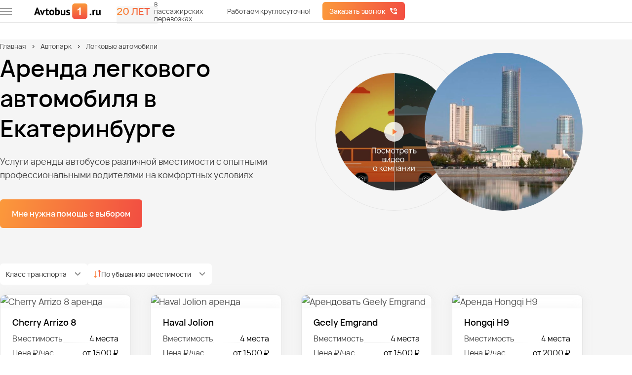

--- FILE ---
content_type: text/html; charset=utf-8
request_url: https://ekaterinburg.avtobus1.ru/avtopark/legkovye
body_size: 30419
content:


<!DOCTYPE html>
<html lang="ru" class="">
    <head>
        <meta charset="UTF-8">
        <meta content="IE=edge" http-equiv="X-UA-Compatible">
        <meta content="width=device-width, initial-scale=1" name="viewport">
        <meta content="Предлагаем заказать аренду легкового автомобиля для передвижения. Комфортный и чистый салон, опытный водитель. Заказать вы можете по телефону или оставив заявку у нас на сайте." name="description">
        <meta property="og:image" content="/images/ogp-image.webp">
        <link href="/photos/true/sitenetwork_1_2026115_f057e91d-eea5-4c12-81f1-fd925da0eee1.ico?entitytype=sitenetwork&amp;entityid=1" rel="shortcut icon" type="image/x-icon">
        <title>Аренда легкового автомобиля с водителем в Екатеринбурге</title>
        <link rel="alternate" href="https://ekaterinburg.avtobus1.ru/avtopark/legkovye"/>

        <link rel="preload" href="/fonts/VelaSans-Medium.woff2" as="font" type="font/woff2" crossorigin/>
        <link rel="preload" href="/fonts/VelaSans-Regular.woff2" as="font" type="font/woff2" crossorigin/>
        <link rel="preload" href="/fonts/VelaSans-SemiBold.woff2" as="font" type="font/woff2" crossorigin/>

        

        <link href="/assets/styles/main1.css?v=o6wWulXDDICzw8NPaJpExYsZj1C6rhqSKRaMx2VqUhU" rel="stylesheet" />
        <link href="/assets/styles/main2.css?v=hLBDyYn3EJ95iCdU4lgy9XIPEw2MM84rebObhfnxEAQ" rel="stylesheet" />
        <link href="/assets/styles/main3.css?v=8WyDMHuCfrTJgI9ioWmraqLc1Cg83peR2fKmtmjbSzk" rel="stylesheet" />
        
    <link rel="stylesheet" href="/assets/styles/views/avtopark.css?v=M5M9CiRVvw26bDTVe-3Wj_uFiMA325rzjeE0hn2wCEc">

        
<meta property="og:title" content="Аренда легкового автомобиля с водителем в Екатеринбурге">
<meta property="og:description" content="Предлагаем заказать аренду легкового автомобиля для передвижения. Комфортный и чистый салон, опытный водитель. Заказать вы можете по телефону или оставив заявку у нас на сайте.">
<meta property="og:image" content="https://ekaterinburg.avtobus1.ru/photos/false/transportmodel_3284_2024722_0e1f2141-c53c-4692-a5ee-275630d5a4eb.png?entitytype=transportmodel&amp;entityid=3284">
<meta property="og:logo" content="https://ekaterinburg.avtobus1.ru/photos/false/%25d0%25b5%25d0%25ba%25d0%25b0%25d1%2582%25d0%25b5%25d1%2580%25d0%25b8%25d0%25bd%25d0%25b1%25d1%2583%25d1%2580%25d0%25b3.png?entitytype=site&amp;entityid=1">
<meta property="og:url" content="https://ekaterinburg.avtobus1.ru/avtopark/legkovye">
<meta property="og:type" content="website">
<meta property="og:site_name" content="ekaterinburg.avtobus1.ru">


<link href="https://ekaterinburg.avtobus1.ru/avtopark/legkovye" rel="canonical" />    </head>
    <body>
        <div class="wrapper">
                

<header class="header">
    <div class="header__top">
        <div class="container header__container">

            <button type="button" aria-label="меню" class="header__burger-wrapper" onclick="menu.show()">
                <span class="header__burger">
                    <span></span>
                    <span></span>
                    <span></span>
                </span>
            </button>

            <a href="/" class="header__logo">
                    <img alt="Автобус1- Автобусные перевозки"
                         width="160"
                         height="36"
                         src="/photos/true/sitenetwork_1_202544_5f48e3ac-9188-460f-b244-7e759b3cd128.svg?entitytype=sitenetwork&amp;entityid=1"
                         class="header__img"
                         title="Автобус1- Автобусные перевозки">
            </a>

            <div class="years-label header__years-label">
                <span class="gradient-text years-label__value">20 лет</span>
                <div class="years-label__description">в пассажирских перевозках</div>
            </div>

            <div id="header-current-town"></div>

            <div class="header__contacts" id="header-phone">
                <div class="header__description">Работаем круглосуточно!</div>
            </div>

            <button class="button button_gradient header__call"
                    type="button"
                    data-popup-id="request-call-popup">
                Заказать звонок
            </button>
        </div>
    </div>
    <div class="header__bottom" id="header-bottom">
        <div class="container header__bottom-container">
            <div class="header__dialog" id="header-dialog">
                <div class="header__current-town">
                    Ваш город
                    <b>
                        <span id="your-location-place">
                            Екатеринбург
                        </span>
                    </b>?
                </div>
                <div class="header__actions">
                    <button class="header__btn button button_gradient"
                            id="header-action-yes" type="button">
                        Да
                    </button>
                    <button class="header__btn button button_more"
                            id="header-action-no" type="button">
                        Нет
                    </button>
                </div>
            </div>

            <div class="header__geo" id="header-geo" data-da="header-current-town, 960, last">
                <div class="header__name">Ваш регион</div>
                <button class="link header__button" type="button" data-popup-id="select-city-popup">
                    Екатеринбург
                </button>
            </div>
            <div class="header__contacts header__contacts_dynamic">
                <div data-da="header-phone, 840, last">
                    <a class="link tel  roistat-tel roistat-tel-yekaterinburg" data-type="phone" href="tel:+73432260760">+7 (343) 226-07-60</a>
                </div>
            </div>
        </div>
    </div>
</header>

<div class="header-menu">
    <button class="cross header-menu__cross" type="button" onclick="menu.hide()">
        <img src="/icons/all/cross.svg" width="16" height="16" alt="">
    </button>

    <h3 class="header-menu__title" data-favicon="/photos/true/sitenetwork_1_2026115_f057e91d-eea5-4c12-81f1-fd925da0eee1.ico?entitytype=sitenetwork&amp;entityid=1">
            <img src="/photos/true/sitenetwork_1_2026115_f057e91d-eea5-4c12-81f1-fd925da0eee1.ico?entitytype=sitenetwork&amp;entityid=1" width="40" height="40" alt="Avtobus1"/>

        Первая федеральная<br>автобусная компания
    </h3>

    <div class="header-menu__content">
        <div class="header-menu__back header-menu__back_hide">
            <button class="header-menu__item" onclick="menu.back()">Назад</button>
        </div>
        <div class="header-menu__wrapper">
            <div class="header-menu__items header-menu__items_visible" data-menu-id="1">
                <button class="header-menu__item" type="button" onclick="menu.move(2)">Автопарк</button>
                <a href="/portfolios" class="header-menu__item">Портфолио</a>
                <button class="header-menu__item" type="button" onclick="menu.move(3)">Услуги</button>
                <button class="header-menu__item" type="button" onclick="menu.move(4)">О компании</button>
                <a href="/contact" class="header-menu__item">Контакты</a>
            </div>

            <div class="header-menu__items" data-menu-id="2" data-menu-parent="1">
                <a href="/avtopark" class="header-menu__item">Автопарк</a>
                        <button class="header-menu__item" type="button" onclick="menu.move(1564)">
                            Автобусы
                        </button>
                        <button class="header-menu__item" type="button" onclick="menu.move(1621)">
                            Микроавтобусы
                        </button>
                        <a href="/avtopark/minivan" class="header-menu__item">Минивэны</a>
                        <a href="/avtopark/legkovye" class="header-menu__item">Легковые автомобили</a>
                        <a href="/avtopark/dvuhetajnie" class="header-menu__item">Двухэтажные автобусы</a>
                <a href="/price" class="header-menu__item">Наши цены</a>
            </div>

                <div class="header-menu__items" data-menu-id="1564" data-menu-parent="2">
                    <a href="/avtopark/avtobus" class="header-menu__item">Автобусы</a>
                        <a href="/avtopark/avtobus/20-mest" class="header-menu__item">Автобусы на 20 мест</a>
                        <a href="/avtopark/avtobus/25-mest" class="header-menu__item">Автобусы на 25 мест</a>
                        <a href="/avtopark/avtobus/30-mest" class="header-menu__item">Автобусы на 30 мест</a>
                        <a href="/avtopark/avtobus/35-mest" class="header-menu__item">Автобусы на 35 мест</a>
                        <a href="/avtopark/avtobus/40-mest" class="header-menu__item">Автобусы на 40 мест</a>
                        <a href="/avtopark/avtobus/45-mest" class="header-menu__item">Автобусы на 45 мест</a>
                        <a href="/avtopark/avtobus/50-mest" class="header-menu__item">Автобусы на 50 мест</a>
                        <a href="/avtopark/avtobus/lux-klass" class="header-menu__item">Автобусы люкс класса</a>
                </div>
                <div class="header-menu__items" data-menu-id="1621" data-menu-parent="2">
                    <a href="/avtopark/microavtobus" class="header-menu__item">Микроавтобусы</a>
                        <a href="/avtopark/microavtobus/8-10-12-15-18-chelovek" class="header-menu__item">Микровтобусы на 8-18 человек</a>
                        <a href="/avtopark/microavtobus/20-mest-microavtobus" class="header-menu__item">Микроавтобусы на 20 мест</a>
                        <a href="/avtopark/microavtobus/po-chasam" class="header-menu__item">Аренда микроавтобуса по часам</a>
                </div>
                <div class="header-menu__items" data-menu-id="1563" data-menu-parent="2">
                    <a href="/avtopark/minivan" class="header-menu__item">Минивэны</a>
                </div>
                <div class="header-menu__items" data-menu-id="12144" data-menu-parent="2">
                    <a href="/avtopark/legkovye" class="header-menu__item">Легковые автомобили</a>
                </div>
                <div class="header-menu__items" data-menu-id="34011" data-menu-parent="2">
                    <a href="/avtopark/dvuhetajnie" class="header-menu__item">Двухэтажные автобусы</a>
                </div>

            <div class="header-menu__items" data-menu-id="3" data-menu-parent="1">
                <a href="/uslugi" class="header-menu__item">Услуги</a>
                        <button class="header-menu__item" type="button" onclick="menu.move(30)">
                            Туристические маршруты
                        </button>
                        <a href="/uslugi/transport-na-korporativ" class="header-menu__item">Корпоративы</a>
                        <button class="header-menu__item" type="button" onclick="menu.move(32)">
                            Детские перевозки
                        </button>
                        <button class="header-menu__item" type="button" onclick="menu.move(33)">
                            Доставка сотрудников
                        </button>
                        <a href="/uslugi/transport-na-meropriyatiya" class="header-menu__item">Транспортное обслуживание мероприятий</a>
                        <button class="header-menu__item" type="button" onclick="menu.move(35)">
                            Транспорт на свадьбу
                        </button>
                        <a href="/uslugi/mezhdugorodnie-perevozki" class="header-menu__item">Перевозки по межгороду</a>
                        <a href="/uslugi/perevozka-sportsmenov" class="header-menu__item">Трансфер для спортсменов</a>
                        <a href="/uslugi/perevozka-artistov" class="header-menu__item">Перевозка артистов</a>
                        <a href="/uslugi/dostavka-na-turbazy" class="header-menu__item">Базы отдыха</a>
                        <button class="header-menu__item" type="button" onclick="menu.move(76)">
                            Перевозка школьников
                        </button>
                        <a href="/uslugi/transfer" class="header-menu__item">Трансфер из аэропорта</a>
                        <a href="/uslugi/ekskursii" class="header-menu__item">Транспорт для экскурсий</a>
                        <a href="/uslugi/gorod" class="header-menu__item">Городские перевозки</a>
                        <button class="header-menu__item" type="button" onclick="menu.move(34015)">
                            Пассажирские перевозки
                        </button>
                        <a href="/uslugi/na-pohorony" class="header-menu__item">Транспорт на похороны</a>
                        <a href="/uslugi/transfer-na-vokzal" class="header-menu__item">Трансфер на вокзал</a>
                        <a href="/uslugi/avtobus-dlya-vipusnikov" class="header-menu__item">Автобус для выпускников</a>
                        <a href="/uslugi/detskie-ekskursii" class="header-menu__item">Детские экскурсии </a>
            </div>

                <div class="header-menu__items" data-menu-id="30" data-menu-parent="3">
                    <a href="/uslugi/dostavka-turistov" class="header-menu__item">Туристические маршруты</a>
                        <a href="/uslugi/dostavka-turistov/arenda-turisticheskogo-avtobusa" class="header-menu__item">Автобус для туристов</a>
                </div>
                <div class="header-menu__items" data-menu-id="31" data-menu-parent="3">
                    <a href="/uslugi/transport-na-korporativ" class="header-menu__item">Корпоративы</a>
                </div>
                <div class="header-menu__items" data-menu-id="32" data-menu-parent="3">
                    <a href="/uslugi/perevozka-detej" class="header-menu__item">Детские перевозки</a>
                        <a href="/uslugi/perevozka-detej/uvedomlenie-o-perevozke-detej" class="header-menu__item">Организация детской перевозки</a>
                </div>
                <div class="header-menu__items" data-menu-id="33" data-menu-parent="3">
                    <a href="/uslugi/dostavka-sotrudnikov" class="header-menu__item">Доставка сотрудников</a>
                        <a href="/uslugi/dostavka-sotrudnikov/razvoz-sotrudnikov" class="header-menu__item">Развоз сотрудников</a>
                        <a href="/uslugi/dostavka-sotrudnikov/rabotniki" class="header-menu__item">Доставка работников</a>
                </div>
                <div class="header-menu__items" data-menu-id="34" data-menu-parent="3">
                    <a href="/uslugi/transport-na-meropriyatiya" class="header-menu__item">Транспортное обслуживание мероприятий</a>
                </div>
                <div class="header-menu__items" data-menu-id="35" data-menu-parent="3">
                    <a href="/uslugi/na-svadbu" class="header-menu__item">Транспорт на свадьбу</a>
                        <a href="/uslugi/na-svadbu/avtobus" class="header-menu__item">Автобусы</a>
                        <a href="/uslugi/na-svadbu/microavtobus" class="header-menu__item">Микроавтобусы</a>
                        <a href="/uslugi/na-svadbu/miniven" class="header-menu__item">Минивэны на свадьбу</a>
                </div>
                <div class="header-menu__items" data-menu-id="36" data-menu-parent="3">
                    <a href="/uslugi/mezhdugorodnie-perevozki" class="header-menu__item">Перевозки по межгороду</a>
                </div>
                <div class="header-menu__items" data-menu-id="37" data-menu-parent="3">
                    <a href="/uslugi/perevozka-sportsmenov" class="header-menu__item">Трансфер для спортсменов</a>
                </div>
                <div class="header-menu__items" data-menu-id="38" data-menu-parent="3">
                    <a href="/uslugi/perevozka-artistov" class="header-menu__item">Перевозка артистов</a>
                </div>
                <div class="header-menu__items" data-menu-id="39" data-menu-parent="3">
                    <a href="/uslugi/dostavka-na-turbazy" class="header-menu__item">Базы отдыха</a>
                </div>
                <div class="header-menu__items" data-menu-id="76" data-menu-parent="3">
                    <a href="/uslugi/perevozka-shkolnikov" class="header-menu__item">Перевозка школьников</a>
                        <a href="/uslugi/perevozka-shkolnikov/ekskursii" class="header-menu__item">Автобусы для школьной экскурсии </a>
                </div>
                <div class="header-menu__items" data-menu-id="77" data-menu-parent="3">
                    <a href="/uslugi/transfer" class="header-menu__item">Трансфер из аэропорта</a>
                </div>
                <div class="header-menu__items" data-menu-id="78" data-menu-parent="3">
                    <a href="/uslugi/ekskursii" class="header-menu__item">Транспорт для экскурсий</a>
                </div>
                <div class="header-menu__items" data-menu-id="84" data-menu-parent="3">
                    <a href="/uslugi/gorod" class="header-menu__item">Городские перевозки</a>
                </div>
                <div class="header-menu__items" data-menu-id="34015" data-menu-parent="3">
                    <a href="/uslugi/passazhirskie-perevozki" class="header-menu__item">Пассажирские перевозки</a>
                        <a href="/uslugi/passazhirskie-perevozki/arenda-passazhirskoy-gazeli" class="header-menu__item">Пассажирские перевозки газелью</a>
                        <a href="/uslugi/passazhirskie-perevozki/microavtobus-taxi" class="header-menu__item">Пассажирские перевозки микроавтобусом</a>
                        <a href="/uslugi/passazhirskie-perevozki/taxi-miniven" class="header-menu__item">Пассажирские перевозки минивэном</a>
                </div>
                <div class="header-menu__items" data-menu-id="34019" data-menu-parent="3">
                    <a href="/uslugi/na-pohorony" class="header-menu__item">Транспорт на похороны</a>
                </div>
                <div class="header-menu__items" data-menu-id="35446" data-menu-parent="3">
                    <a href="/uslugi/transfer-na-vokzal" class="header-menu__item">Трансфер на вокзал</a>
                </div>
                <div class="header-menu__items" data-menu-id="35522" data-menu-parent="3">
                    <a href="/uslugi/avtobus-dlya-vipusnikov" class="header-menu__item">Автобус для выпускников</a>
                </div>
                <div class="header-menu__items" data-menu-id="150324" data-menu-parent="3">
                    <a href="/uslugi/detskie-ekskursii" class="header-menu__item">Детские экскурсии </a>
                </div>

            <div class="header-menu__items" data-menu-id="4" data-menu-parent="1">
                <a href="/about" class="header-menu__item">О компании</a>
                <a href="/reviews" class="header-menu__item">Отзывы о компании</a>
                <a href="/sposoby-oplaty" class="header-menu__item">Условия оплаты</a>
            </div>
        </div>
    </div>
    
<div class="hr-label header-menu__widget">
    <div class="hr-label__text">Вакансии компании</div>
    <a href="/vacancies" class="button button_gradient">Смотреть</a>
</div>
    <div class="header-menu__buttons">
        <button class="header-menu__button header-menu__button_location link"
                onclick="menu.hide()"
                type="button">
            Екатеринбург
        </button>
        <a href="https://cabinet.avtobus1.ru" target="_blank"
           class="header-menu__button header-menu__button_cabinet link">
            Войти в личный кабинет
        </a>
        <a href="/pdf/presentation.pdf" target="_blank"
           class="header-menu__button header-menu__button_presentation link">
            Посмотреть презентацию
        </a>
    </div>
</div>

            <main class="wrapper__page">
                



<section class="bus-home home background-grey">
    <div class="container">
        

<ul class='breadcrumbs '>
<li>
<a href='https://ekaterinburg.avtobus1.ru' title='Главная' class='breadcrumbs__link'>Главная</a></li>
<li>
<a href='https://ekaterinburg.avtobus1.ru/avtopark' title='Автопарк' class='breadcrumbs__link'>Автопарк</a></li>
<li>
Легковые автомобили
</li>
</ul>



        <div class="home__wrapper bus-home__wrapper">
            <div class="home__content bus-home__content">
                <h1 class="home__title">Аренда легкового автомобиля в Екатеринбурге </h1>
                <div class="home__description">
                    Услуги аренды автобусов различной вместимости с опытными
                    профессиональными водителями на комфортных условиях
                </div>
                <button class="home__button button button_gradient button_large"
                        type="button"
                        data-popup-id="request-call-popup">
                    Мне нужна помощь с выбором
                </button>
            </div>

            <button class="bus-home__company-video company-video-label"
                    type="button"
                    data-popup-id="company-video-popup">
                <img class="company-video-label__icon"
                     src="/icons/all/triangle.svg"
                     width="22"
                     height="28"
                     alt="">
                Видео о нашей компании
            </button>

            <div class="bus-home__preview home__preview">
                <button type="button"
                        class="bus-home__triangle triangle triangle_small"
                        data-popup-id="company-video-popup">
                </button>

                <img src="/photos/false/%25d0%25b5%25d0%25ba%25d0%25b0%25d1%2582%25d0%25b5%25d1%2580%25d0%25b8%25d0%25bd%25d0%25b1%25d1%2583%25d1%2580%25d0%25b3.png?entitytype=site&amp;entityid=1" alt="" width="320" height="320" class="bus-home__img">
            </div>
        </div>

        

    <div class="car-list">
            <div class="car-list__filters">


                <div class="select car-list__filter">
                    <span class="select__value">Класс транспорта</span>
                    <div class="select__wrapper">
                            <label class="checkbox">
                                <input type="checkbox"
                                       checked
                                       data-filter="class"
                                       value="Бюджет">
                                <span class="checkbox__content">Бюджет</span>
                            </label>
                            <label class="checkbox">
                                <input type="checkbox"
                                       checked
                                       data-filter="class"
                                       value="Комфорт">
                                <span class="checkbox__content">Комфорт</span>
                            </label>
                            <label class="checkbox">
                                <input type="checkbox"
                                       checked
                                       data-filter="class"
                                       value="Люкс">
                                <span class="checkbox__content">Люкс</span>
                            </label>
                    </div>
                </div>

                <div class="select car-list__filter sort-filter">
                    <img src="/icons/all/sort-icon.svg" alt=""/>
                    <span id="sort-by" class="select__value">По убыванию вместимости</span>
                    <div class="select__wrapper">
                        <label class="checkbox">
                            <input type="radio" checked name="sort" data-type-sort="desc" data-key="numPlaces">
                            <span class="checkbox__content">По убыванию вместимости</span>
                        </label>

                        <label class="checkbox">
                            <input type="radio" name="sort" data-type-sort="asc" data-key="numPlaces">
                            <span class="checkbox__content">По возрастанию вместимости</span>
                        </label>

                        <label class="checkbox">
                            <input type="radio" name="sort" data-type-sort="desc" data-key="pricePerHour">
                            <span class="checkbox__content">По убыванию цены</span>
                        </label>

                        <label class="checkbox">
                            <input type="radio" name="sort" data-type-sort="asc" data-key="pricePerHour">
                            <span class="checkbox__content">По возрастанию цены</span>
                        </label>
                    </div>
                </div>
            </div>

        <div class="car-list__wrapper">
                <div class="car-list__card">
                        <a href="/modeli/cherry-arrizo-8" class="car-list__photo-wrapper">
                            <img width="258" height="161" class="car-list__photo lazy" alt="Cherry Arrizo 8 аренда" data-name="transportmodel_3284_2024722_0e1f2141-c53c-4692-a5ee-275630d5a4eb.png" title="Cherry Arrizo 8 аренда" data-src="/photos/false/transportmodel_3284_2024722_0e1f2141-c53c-4692-a5ee-275630d5a4eb.png?entitytype=transportmodel&amp;entityid=3284" src="#" />
                        </a>

                    <div class="car-list__content">
                        <a href="/modeli/cherry-arrizo-8" class="car-list__name">Cherry Arrizo 8</a>
                            <div class="feature car-list__feature">
                                <div class="feature__type">Вместимость</div>
                                <div class="feature__value">4 места</div>
                            </div>
                        <div class="feature car-list__feature car-list__feature_mobile-margin">
                            <div class="feature__type">Цена ₽/час</div>
                            <div class="feature__value car-list__price">от 1500 ₽</div>
                        </div>
                        <div class="feature car-list__feature car-list__feature_mobile-hidden">
                            <div class="feature__type">Мин. время заказа</div>
                            <div class="feature__value">
                                3 часа
                            </div>
                        </div>

                            <button class="button button_gradient car-list__calculate"
                                    type="button"
                                    data-popup-id="request-call-popup-transport">
                                Рассчитать
                            </button>
                            <button class="button button_gradient car-list__button"
                                    type="button"
                                    data-popup-id="request-call-popup-transport">
                                Получить просчёт
                            </button>
                        <a href="/modeli/cherry-arrizo-8" class="button button_more">
                            Подробнее
                        </a>
                    </div>
                </div>
                <div class="car-list__card">
                        <a href="/modeli/haval-jolion" class="car-list__photo-wrapper">
                            <img width="258" height="161" class="car-list__photo lazy" alt="Haval Jolion аренда" data-name="transportmodel_3273_2024722_978867fc-49f1-420f-a5cf-248fe9f72c3e.jpg" title="Haval Jolion аренда" data-src="/photos/false/transportmodel_3273_2024722_978867fc-49f1-420f-a5cf-248fe9f72c3e.jpg?entitytype=transportmodel&amp;entityid=3273" src="#" />
                        </a>

                    <div class="car-list__content">
                        <a href="/modeli/haval-jolion" class="car-list__name">Haval Jolion</a>
                            <div class="feature car-list__feature">
                                <div class="feature__type">Вместимость</div>
                                <div class="feature__value">4 места</div>
                            </div>
                        <div class="feature car-list__feature car-list__feature_mobile-margin">
                            <div class="feature__type">Цена ₽/час</div>
                            <div class="feature__value car-list__price">от 1500 ₽</div>
                        </div>
                        <div class="feature car-list__feature car-list__feature_mobile-hidden">
                            <div class="feature__type">Мин. время заказа</div>
                            <div class="feature__value">
                                3 часа
                            </div>
                        </div>

                            <button class="button button_gradient car-list__calculate"
                                    type="button"
                                    data-popup-id="request-call-popup-transport">
                                Рассчитать
                            </button>
                            <button class="button button_gradient car-list__button"
                                    type="button"
                                    data-popup-id="request-call-popup-transport">
                                Получить просчёт
                            </button>
                        <a href="/modeli/haval-jolion" class="button button_more">
                            Подробнее
                        </a>
                    </div>
                </div>
                <div class="car-list__card">
                        <a href="/modeli/geely-emgrand" class="car-list__photo-wrapper">
                            <img width="258" height="161" class="car-list__photo lazy" alt="Арендовать Geely Emgrand" data-name="transportmodel_3281_2024823_1732efaf-b41f-4209-9d71-d74b0eb6cb9c.jpg" title="Арендовать Geely Emgrand" data-src="/photos/false/transportmodel_3281_2024823_1732efaf-b41f-4209-9d71-d74b0eb6cb9c.jpg?entitytype=transportmodel&amp;entityid=3281" src="#" />
                        </a>

                    <div class="car-list__content">
                        <a href="/modeli/geely-emgrand" class="car-list__name">Geely Emgrand</a>
                            <div class="feature car-list__feature">
                                <div class="feature__type">Вместимость</div>
                                <div class="feature__value">4 места</div>
                            </div>
                        <div class="feature car-list__feature car-list__feature_mobile-margin">
                            <div class="feature__type">Цена ₽/час</div>
                            <div class="feature__value car-list__price">от 1500 ₽</div>
                        </div>
                        <div class="feature car-list__feature car-list__feature_mobile-hidden">
                            <div class="feature__type">Мин. время заказа</div>
                            <div class="feature__value">
                                3 часа
                            </div>
                        </div>

                            <button class="button button_gradient car-list__calculate"
                                    type="button"
                                    data-popup-id="request-call-popup-transport">
                                Рассчитать
                            </button>
                            <button class="button button_gradient car-list__button"
                                    type="button"
                                    data-popup-id="request-call-popup-transport">
                                Получить просчёт
                            </button>
                        <a href="/modeli/geely-emgrand" class="button button_more">
                            Подробнее
                        </a>
                    </div>
                </div>
                <div class="car-list__card">
                        <a href="/modeli/hongqi-h9" class="car-list__photo-wrapper">
                            <img width="258" height="161" class="car-list__photo lazy" alt="Аренда Hongqi H9" data-name="transportmodel_3312_2024819_5eca22ab-39ac-4f10-bb21-4f2c99ed3c4b.jpg" title="Аренда Hongqi H9" data-src="/photos/false/transportmodel_3312_2024819_5eca22ab-39ac-4f10-bb21-4f2c99ed3c4b.jpg?entitytype=transportmodel&amp;entityid=3312" src="#" />
                        </a>

                    <div class="car-list__content">
                        <a href="/modeli/hongqi-h9" class="car-list__name">Hongqi H9</a>
                            <div class="feature car-list__feature">
                                <div class="feature__type">Вместимость</div>
                                <div class="feature__value">4 места</div>
                            </div>
                        <div class="feature car-list__feature car-list__feature_mobile-margin">
                            <div class="feature__type">Цена ₽/час</div>
                            <div class="feature__value car-list__price">от 2000 ₽</div>
                        </div>
                        <div class="feature car-list__feature car-list__feature_mobile-hidden">
                            <div class="feature__type">Мин. время заказа</div>
                            <div class="feature__value">
                                4 часа
                            </div>
                        </div>

                            <button class="button button_gradient car-list__calculate"
                                    type="button"
                                    data-popup-id="request-call-popup-transport">
                                Рассчитать
                            </button>
                            <button class="button button_gradient car-list__button"
                                    type="button"
                                    data-popup-id="request-call-popup-transport">
                                Получить просчёт
                            </button>
                        <a href="/modeli/hongqi-h9" class="button button_more">
                            Подробнее
                        </a>
                    </div>
                </div>
                <div class="car-list__card">
                        <a href="/modeli/hyundai-genesis" class="car-list__photo-wrapper">
                            <img width="258" height="161" class="car-list__photo lazy" alt="Аренда Hyundai Genesis" data-name="transportmodel_3309_2024819_08318bf3-74fb-4b85-85fc-41ebc28c5901.jpg" title="Аренда Hyundai Genesis" data-src="/photos/false/transportmodel_3309_2024819_08318bf3-74fb-4b85-85fc-41ebc28c5901.jpg?entitytype=transportmodel&amp;entityid=3309" src="#" />
                        </a>

                    <div class="car-list__content">
                        <a href="/modeli/hyundai-genesis" class="car-list__name">Hyundai Genesis</a>
                            <div class="feature car-list__feature">
                                <div class="feature__type">Вместимость</div>
                                <div class="feature__value">4 места</div>
                            </div>
                        <div class="feature car-list__feature car-list__feature_mobile-margin">
                            <div class="feature__type">Цена ₽/час</div>
                            <div class="feature__value car-list__price">от 2000 ₽</div>
                        </div>
                        <div class="feature car-list__feature car-list__feature_mobile-hidden">
                            <div class="feature__type">Мин. время заказа</div>
                            <div class="feature__value">
                                4 часа
                            </div>
                        </div>

                            <button class="button button_gradient car-list__calculate"
                                    type="button"
                                    data-popup-id="request-call-popup-transport">
                                Рассчитать
                            </button>
                            <button class="button button_gradient car-list__button"
                                    type="button"
                                    data-popup-id="request-call-popup-transport">
                                Получить просчёт
                            </button>
                        <a href="/modeli/hyundai-genesis" class="button button_more">
                            Подробнее
                        </a>
                    </div>
                </div>
                <div class="car-list__card">
                        <a href="/modeli/kia-k900" class="car-list__photo-wrapper">
                            <img width="258" height="161" class="car-list__photo lazy" alt="Аренда KIA K900" data-name="transportmodel_3320_2024819_31cb5bac-ccd0-4729-9757-e51415b1aa17.jpg" title="Аренда KIA K900" data-src="/photos/false/transportmodel_3320_2024819_31cb5bac-ccd0-4729-9757-e51415b1aa17.jpg?entitytype=transportmodel&amp;entityid=3320" src="#" />
                        </a>

                    <div class="car-list__content">
                        <a href="/modeli/kia-k900" class="car-list__name">KIA K900</a>
                            <div class="feature car-list__feature">
                                <div class="feature__type">Вместимость</div>
                                <div class="feature__value">4 места</div>
                            </div>
                        <div class="feature car-list__feature car-list__feature_mobile-margin">
                            <div class="feature__type">Цена ₽/час</div>
                            <div class="feature__value car-list__price">от 1500 ₽</div>
                        </div>
                        <div class="feature car-list__feature car-list__feature_mobile-hidden">
                            <div class="feature__type">Мин. время заказа</div>
                            <div class="feature__value">
                                3 часа
                            </div>
                        </div>

                            <button class="button button_gradient car-list__calculate"
                                    type="button"
                                    data-popup-id="request-call-popup-transport">
                                Рассчитать
                            </button>
                            <button class="button button_gradient car-list__button"
                                    type="button"
                                    data-popup-id="request-call-popup-transport">
                                Получить просчёт
                            </button>
                        <a href="/modeli/kia-k900" class="button button_more">
                            Подробнее
                        </a>
                    </div>
                </div>
                <div class="car-list__card">
                        <a href="/modeli/bmw-7-seriya" class="car-list__photo-wrapper">
                            <img width="258" height="161" class="car-list__photo lazy" alt="BMW 7 серия аренда" data-name="transportmodel_3294_2024722_96125979-5721-4e5e-b2e3-c5c13c108c87.jpg" title="BMW 7 серия аренда" data-src="/photos/false/transportmodel_3294_2024722_96125979-5721-4e5e-b2e3-c5c13c108c87.jpg?entitytype=transportmodel&amp;entityid=3294" src="#" />
                        </a>

                    <div class="car-list__content">
                        <a href="/modeli/bmw-7-seriya" class="car-list__name">BMW 7 series</a>
                            <div class="feature car-list__feature">
                                <div class="feature__type">Вместимость</div>
                                <div class="feature__value">4 места</div>
                            </div>
                        <div class="feature car-list__feature car-list__feature_mobile-margin">
                            <div class="feature__type">Цена ₽/час</div>
                            <div class="feature__value car-list__price">от 2000 ₽</div>
                        </div>
                        <div class="feature car-list__feature car-list__feature_mobile-hidden">
                            <div class="feature__type">Мин. время заказа</div>
                            <div class="feature__value">
                                4 часа
                            </div>
                        </div>

                            <button class="button button_gradient car-list__calculate"
                                    type="button"
                                    data-popup-id="request-call-popup-transport">
                                Рассчитать
                            </button>
                            <button class="button button_gradient car-list__button"
                                    type="button"
                                    data-popup-id="request-call-popup-transport">
                                Получить просчёт
                            </button>
                        <a href="/modeli/bmw-7-seriya" class="button button_more">
                            Подробнее
                        </a>
                    </div>
                </div>
                <div class="car-list__card">
                        <a href="/modeli/mercedes-benz-e-klass-w212-s212-c207-a207" class="car-list__photo-wrapper">
                            <img width="258" height="161" class="car-list__photo lazy" alt="Mercedes-Benz E-Класс W212 в аренду" data-name="transportmodel_1474_2024820_ff710a8d-85e1-4a30-80c0-13571dc47c32.jpg" title="Mercedes-Benz E-Класс W212 в аренду" data-src="/photos/false/transportmodel_1474_2024820_ff710a8d-85e1-4a30-80c0-13571dc47c32.jpg?entitytype=transportmodel&amp;entityid=1474" src="#" />
                        </a>

                    <div class="car-list__content">
                        <a href="/modeli/mercedes-benz-e-klass-w212-s212-c207-a207" class="car-list__name">Mercedes-Benz E-Class W212</a>
                            <div class="feature car-list__feature">
                                <div class="feature__type">Вместимость</div>
                                <div class="feature__value">4 места</div>
                            </div>
                        <div class="feature car-list__feature car-list__feature_mobile-margin">
                            <div class="feature__type">Цена ₽/час</div>
                            <div class="feature__value car-list__price">от 1500 ₽</div>
                        </div>
                        <div class="feature car-list__feature car-list__feature_mobile-hidden">
                            <div class="feature__type">Мин. время заказа</div>
                            <div class="feature__value">
                                3 часа
                            </div>
                        </div>

                            <button class="button button_gradient car-list__calculate"
                                    type="button"
                                    data-popup-id="request-call-popup-transport">
                                Рассчитать
                            </button>
                            <button class="button button_gradient car-list__button"
                                    type="button"
                                    data-popup-id="request-call-popup-transport">
                                Получить просчёт
                            </button>
                        <a href="/modeli/mercedes-benz-e-klass-w212-s212-c207-a207" class="button button_more">
                            Подробнее
                        </a>
                    </div>
                </div>
                <div class="car-list__card">
                        <a href="/modeli/mercedes-benz-s-klass-w221" class="car-list__photo-wrapper">
                            <img width="258" height="161" class="car-list__photo lazy" alt="Mercedes-Benz S-Класс W221 арендовать" data-name="transportmodel_1496_2024820_3c588457-d1d8-4086-b234-b2f9ee437297.jpg" title="Mercedes-Benz S-Класс W221 арендовать" data-src="/photos/false/transportmodel_1496_2024820_3c588457-d1d8-4086-b234-b2f9ee437297.jpg?entitytype=transportmodel&amp;entityid=1496" src="#" />
                        </a>

                    <div class="car-list__content">
                        <a href="/modeli/mercedes-benz-s-klass-w221" class="car-list__name">Mercedes-Benz S-Class W221</a>
                            <div class="feature car-list__feature">
                                <div class="feature__type">Вместимость</div>
                                <div class="feature__value">4 места</div>
                            </div>
                        <div class="feature car-list__feature car-list__feature_mobile-margin">
                            <div class="feature__type">Цена ₽/час</div>
                            <div class="feature__value car-list__price">от 2000 ₽</div>
                        </div>
                        <div class="feature car-list__feature car-list__feature_mobile-hidden">
                            <div class="feature__type">Мин. время заказа</div>
                            <div class="feature__value">
                                4 часа
                            </div>
                        </div>

                            <button class="button button_gradient car-list__calculate"
                                    type="button"
                                    data-popup-id="request-call-popup-transport">
                                Рассчитать
                            </button>
                            <button class="button button_gradient car-list__button"
                                    type="button"
                                    data-popup-id="request-call-popup-transport">
                                Получить просчёт
                            </button>
                        <a href="/modeli/mercedes-benz-s-klass-w221" class="button button_more">
                            Подробнее
                        </a>
                    </div>
                </div>
                <div class="car-list__card">
                        <a href="/modeli/audi-a8" class="car-list__photo-wrapper">
                            <img width="258" height="161" class="car-list__photo lazy" alt="Audi A8 аренда" data-name="transportmodel_3292_2024722_a712ab06-634d-4c77-bca9-029adb06d421.jpg" title="Audi A8 аренда" data-src="/photos/false/transportmodel_3292_2024722_a712ab06-634d-4c77-bca9-029adb06d421.jpg?entitytype=transportmodel&amp;entityid=3292" src="#" />
                        </a>

                    <div class="car-list__content">
                        <a href="/modeli/audi-a8" class="car-list__name">Audi A8</a>
                            <div class="feature car-list__feature">
                                <div class="feature__type">Вместимость</div>
                                <div class="feature__value">4 места</div>
                            </div>
                        <div class="feature car-list__feature car-list__feature_mobile-margin">
                            <div class="feature__type">Цена ₽/час</div>
                            <div class="feature__value car-list__price">от 2000 ₽</div>
                        </div>
                        <div class="feature car-list__feature car-list__feature_mobile-hidden">
                            <div class="feature__type">Мин. время заказа</div>
                            <div class="feature__value">
                                4 часа
                            </div>
                        </div>

                            <button class="button button_gradient car-list__calculate"
                                    type="button"
                                    data-popup-id="request-call-popup-transport">
                                Рассчитать
                            </button>
                            <button class="button button_gradient car-list__button"
                                    type="button"
                                    data-popup-id="request-call-popup-transport">
                                Получить просчёт
                            </button>
                        <a href="/modeli/audi-a8" class="button button_more">
                            Подробнее
                        </a>
                    </div>
                </div>
                <div class="car-list__card">
                        <a href="/modeli/voyah-passion" class="car-list__photo-wrapper">
                            <img width="258" height="161" class="car-list__photo lazy" alt="Voyah Passion аренда" data-name="transportmodel_3296_2024722_e0d0ba7f-12e3-4f6d-a173-4e05986ecfdd.jpg" title="Voyah Passion аренда" data-src="/photos/false/transportmodel_3296_2024722_e0d0ba7f-12e3-4f6d-a173-4e05986ecfdd.jpg?entitytype=transportmodel&amp;entityid=3296" src="#" />
                        </a>

                    <div class="car-list__content">
                        <a href="/modeli/voyah-passion" class="car-list__name">Voyah Passion</a>
                            <div class="feature car-list__feature">
                                <div class="feature__type">Вместимость</div>
                                <div class="feature__value">4 места</div>
                            </div>
                        <div class="feature car-list__feature car-list__feature_mobile-margin">
                            <div class="feature__type">Цена ₽/час</div>
                            <div class="feature__value car-list__price">от 1500 ₽</div>
                        </div>
                        <div class="feature car-list__feature car-list__feature_mobile-hidden">
                            <div class="feature__type">Мин. время заказа</div>
                            <div class="feature__value">
                                3 часа
                            </div>
                        </div>

                            <button class="button button_gradient car-list__calculate"
                                    type="button"
                                    data-popup-id="request-call-popup-transport">
                                Рассчитать
                            </button>
                            <button class="button button_gradient car-list__button"
                                    type="button"
                                    data-popup-id="request-call-popup-transport">
                                Получить просчёт
                            </button>
                        <a href="/modeli/voyah-passion" class="button button_more">
                            Подробнее
                        </a>
                    </div>
                </div>
                <div class="car-list__card">
                        <a href="/modeli/jac-j7" class="car-list__photo-wrapper">
                            <img width="258" height="161" class="car-list__photo lazy" alt="Jac J7 аренда" data-name="transportmodel_3282_2024722_1897fe1d-2b8f-4a0a-89eb-f447b41852af.jpg" title="Jac J7 аренда" data-src="/photos/false/transportmodel_3282_2024722_1897fe1d-2b8f-4a0a-89eb-f447b41852af.jpg?entitytype=transportmodel&amp;entityid=3282" src="#" />
                        </a>

                    <div class="car-list__content">
                        <a href="/modeli/jac-j7" class="car-list__name">Jac J7</a>
                            <div class="feature car-list__feature">
                                <div class="feature__type">Вместимость</div>
                                <div class="feature__value">4 места</div>
                            </div>
                        <div class="feature car-list__feature car-list__feature_mobile-margin">
                            <div class="feature__type">Цена ₽/час</div>
                            <div class="feature__value car-list__price">от 1500 ₽</div>
                        </div>
                        <div class="feature car-list__feature car-list__feature_mobile-hidden">
                            <div class="feature__type">Мин. время заказа</div>
                            <div class="feature__value">
                                3 часа
                            </div>
                        </div>

                            <button class="button button_gradient car-list__calculate"
                                    type="button"
                                    data-popup-id="request-call-popup-transport">
                                Рассчитать
                            </button>
                            <button class="button button_gradient car-list__button"
                                    type="button"
                                    data-popup-id="request-call-popup-transport">
                                Получить просчёт
                            </button>
                        <a href="/modeli/jac-j7" class="button button_more">
                            Подробнее
                        </a>
                    </div>
                </div>
        </div>

                <button id="bus-more"
                        type="button"
                        class="car-list__more button button_orange button_large">
                    Показать больше
                </button>
    </div>

    </div>
</section>


<section class="why-choose-us">
    <div class="container">
        <h2 class="why-choose-us__title title title_margin-large">Почему выбирают нас</h2>
        <div class="benefits">
                <div class="benefits__item">
                    <div class="benefits__header">
                        <img src="#" data-src="/icons/all/operator.svg" class="benefits__icon lazy" alt="" width="32" height="32">
                        <p class="benefits__name">
                            Поддержка 24/7
                        </p> 
                    </div>
                    <div class="benefits__desc">
                        Вы&#xA0;можете оформить заказ в&#xA0;любое время&#xA0;&#x2014; мы&#xA0;доступны 24/7
                    </div>
                </div>
                <div class="benefits__item">
                    <div class="benefits__header">
                        <img src="#" data-src="/icons/all/tools.svg" class="benefits__icon lazy" alt="" width="32" height="32">
                        <p class="benefits__name">
                            Технический контроль
                        </p> 
                    </div>
                    <div class="benefits__desc">
                        Регулярные проверки, безопасность и&#xA0;гарантированное качество перевозок
                    </div>
                </div>
                <div class="benefits__item">
                    <div class="benefits__header">
                        <img src="#" data-src="/icons/all/person-protected.svg" class="benefits__icon lazy" alt="" width="32" height="32">
                        <p class="benefits__name">
                            Комплексное решение транспортных задач
                        </p> 
                    </div>
                    <div class="benefits__desc">
                        Полностью разработаем и организуем логистику для вашего мероприятия
                    </div>
                </div>
                <div class="benefits__item">
                    <div class="benefits__header">
                        <img src="#" data-src="/icons/all/autobus.svg" class="benefits__icon lazy" alt="" width="32" height="32">
                        <p class="benefits__name">
                            Любые виды пассажирского транспорта
                        </p> 
                    </div>
                    <div class="benefits__desc">
                        Подберём подходящий транспорт для&#xA0;решения ваших задач по&#xA0;перевозке
                    </div>
                </div>
                <div class="benefits__item">
                    <div class="benefits__header">
                        <img src="#" data-src="/icons/all/parking-letter.svg" class="benefits__icon lazy" alt="" width="32" height="32">
                        <p class="benefits__name">
                            Удобный паркинг
                        </p> 
                    </div>
                    <div class="benefits__desc">
                        Подача транспорта в&#xA0;VIP-терминалы, организация парковочных хабов
                    </div>
                </div>
                <div class="benefits__item">
                    <div class="benefits__header">
                        <img src="#" data-src="/icons/all/language.svg" class="benefits__icon lazy" alt="" width="32" height="32">
                        <p class="benefits__name">
                            Сервис с&#xA0;сопровождением
                        </p> 
                    </div>
                    <div class="benefits__desc">
                        Гиды, переводчики, волонтёры, включая иностранных специалистов
                    </div>
                </div>
                <div class="benefits__item">
                    <div class="benefits__header">
                        <img src="#" data-src="/icons/all/tickets.svg" class="benefits__icon lazy" alt="" width="32" height="32">
                        <p class="benefits__name">
                            Размещение и&#xA0;билеты
                        </p> 
                    </div>
                    <div class="benefits__desc">
                        Групповое бронирование отелей, авиа- и&#xA0;ж/д билетов, организация чартеров
                    </div>
                </div>
                <div class="benefits__item">
                    <div class="benefits__header">
                        <img src="#" data-src="/icons/all/tassel.svg" class="benefits__icon lazy" alt="" width="32" height="32">
                        <p class="benefits__name">
                            Брендирование транспорта
                        </p> 
                    </div>
                    <div class="benefits__desc">
                        Разработка, печать, монтаж и демонтаж логотипов, таблички под лобовое стекло
                    </div>
                </div>
                <div class="benefits__item">
                    <div class="benefits__header">
                        <img src="#" data-src="/icons/all/gift.svg" class="benefits__icon lazy" alt="" width="32" height="32">
                        <p class="benefits__name">
                            Доп. сервис в&#xA0;транспорте
                        </p> 
                    </div>
                    <div class="benefits__desc">
                        Вай-фай, розетки, вода, ланчбоксы и&#xA0;другие опции комфорта
                    </div>
                </div>
        </div>
    </div>
</section>

<section class="description background-grey">
    <div class="container">
        
        <h2 dir="ltr">Аренда автомобиля с водителем в Екатеринбурге</h2><p dir="ltr">«Автобус1» берет на себя решение ваших транспортных задач. Подготовим и предоставим транспорт для любых целей. Наши водители хорошо ориентируются в Екатеринбурге и окрестностях, поэтому мы всегда составляем маршруты так, чтобы вам не пришлось терять время в пробках. Аренда автомобиля с водителем — отличное решение для поездок на любые расстояния, если нет возможности самостоятельно сесть за руль. </p><h2 dir="ltr">Наш автопарк</h2><p dir="ltr">В «Автобус1» можно <a href="https://ekaterinburg.avtobus1.ru/avtopark/minivan">арендовать, минивэн</a>, легковой транспорт на любой вкус. Бюджетные Hyundai Solaris, практичные и надежные Ford Focus, премиальные Mercedes-Benz — подберем любой автомобиль в соответствии с вашими требованиями и бюджетом. Для встречи важных гостей подготовим транспорт VIP и бизнес класса. </p><p dir="ltr">В нашем автопарке большой выбор внедорожников и минивэнов. Если ищете более вместительный транспорт, можем предоставить микроавтобус с водителем на 8-20 мест. Для перевозки больших групп людей в нашем автопарке есть удобные и комфортабельные автобусы на 20-50 человек с мягкими креслами, раздвижными столиками, Wi-Fi. Подберем любой транспорт в зависимости от цели. </p><p dir="ltr">Аренда автомобиля с водителем на сутки — оптимальный вариант для тех, у кого нет прав. Это удобная альтернатива такси, которое иногда приходится ждать часами, особенно, в часы пик. Вызывая такси, клиент обычно не может выбрать авто и соглашается на любую свободную машину, только бы успеть доехать в назначенное место вовремя. Арендуя транспорт у нас, можете быть уверены в том, что не опоздаете. Мы ценим ваше время, поэтому пунктуальность для нас всегда в приоритете. </p><h2 dir="ltr">Ваши преимущества при аренде автомобиля с водителем</h2><p dir="ltr">Причины <a href="https://ekaterinburg.avtobus1.ru/avtopark/microavtobus">заказать аренду микроавтобуса</a> или автомобиля в городе в «Автобус1»:</p><ul><li dir="ltr" aria-level="1"><p dir="ltr" role="presentation">Транспорт для любых целей. Легковые авто — удобное решение поездок по вашему городу, встречи партнеров или родственников в аэропорту, организации делегаций, свадеб и других торжественных мероприятий. </p></li><li dir="ltr" aria-level="1"><p dir="ltr" role="presentation">Качественный сервис. Мы работаем для вас 24/7. «Автобус1» — команда профессионалов с опытом работы более 10 лет. Мы первая федеральная компания, предоставляющая услуги пассажироперевозок по всей России. </p></li><li dir="ltr" aria-level="1"><p dir="ltr" role="presentation">Комплексный подход. Наши специалисты помогут решить любые задачи, связанные с организацией вашего мероприятия. Поможем забронировать отель для проживания, встретим гостей, организуем сопровождение переводчиков и гидов. </p></li><li dir="ltr" aria-level="1"><p dir="ltr" role="presentation">Доступные цены аренды автомобиля с водителем. У нас можно арендовать транспорт на любые время, а для постоянных заказчиков предусмотрена система скидок. </p></li><li dir="ltr" aria-level="1"><p dir="ltr" role="presentation">Финансовая гарантия. Если вас не устроит качество услуг, вернем деньги. Мы работаем в соответствии с действующим законодательством. С каждым клиентом заключается договор сотрудничества, поэтому ваши права закреплены юридически. </p></li><li dir="ltr" aria-level="1"><p dir="ltr" role="presentation">Безопасность. Эксплуатация автомобиля допускается только при условии 100 %-ной исправности всех узлов и агрегатов. Каждое транспортное средство проходит техосмотр перед выездом, а каждый водитель — медицинское освидетельствование. </p></li></ul>Для <a href="https://ekaterinburg.avtobus1.ru/avtopark/avtobus">аренды автобуса</a> или авто в городе закажите услугу обратного звонка или свяжитесь с менеджером «Автобус1» по указанным на сайте контактам. Поможем с организацией поездки, ответим на любые вопросы.  
    </div>
</section>

<section class="service-any-time">
    <div class="container">
        <div class="image-form">
            <picture class="image-form__img service-any-time__picture">
                <source srcset="#" data-srcset="/images/service-any-time/employee-mobile.webp" media="(max-width: 480px)">
                <img src="#" 
                     data-src="/images/service-any-time/employee.webp"
                     width="632"
                     height="525"
                     alt=""
                     class="lazy service-any-time__img">
            </picture>
            <div class="image-form__wrapper">
                <h2 class="title">Нужна доставка сотрудников?</h2>
                <div class="image-form__content">
                    <div class="image-form__description">
                        Благодаря большому парку автотранспорта найдем транспорт, подходящий для ваших нужд!
                    </div>
                    

<form class="request-call image-form__request-call" id="request-call-service-any-time" action="/api/form">
    <input name="__RequestVerificationToken" type="hidden" value="CfDJ8IxKrDf3RzdLqs76dr62Wf9hOtDkwqM7RQYtv4qrtTRbiKxVd-4VjpsnaJ8Q01WY6WtdEi5cXTukTgFzmkxItIr-3BopvQdkeuz3j2dUmTvbF23HQIO8gT_v4fApr4VHNKZ-tszhnjmjq6Qzbkv0V1M" />
    <input type="hidden" name="ReCaptchaToken"/>
    <input type="hidden" name="Type" value="PopupCall"/>
    <input type="hidden" name="CountOfKm">

    <div class="request-call__content">
        <div class="input-wrapper request-call__phone" data-form-input>
            <input type="tel"
                   class="input input_white"
                   data-mask="phone" name="Phone"
                   data-required>
        </div>
        <button class="button button_gradient button_large request-call__button" type="submit">
            Заказать звонок
        </button>
    </div>

    <div class="request-call__policy">
        <label class="request-call__checkbox checkbox checkbox_margin-none">
            <input type="checkbox" checked data-form-agreement name="IsPrivacyPolicyAccept" value="true">
            <span></span>
        </label>
        <div>
            Нажимая на кнопку вы соглашаетесь с
            <a href="/privacy-policy" class="gradient-text" target="_blank">
                политикой конфиденциальности
            </a>
        </div>
    </div>
</form>
                </div>
            </div>
        </div>
    </div>
</section>



            </main>
            

<footer class="footer">
    <div class="container">
        <div class="footer__content">
            <div class="footer__column">
                <a class="footer__logo-link" href="/">
                    <img src="#"
                         alt=""
                         class="footer__logo lazy"
                         width="160" 
                         height="36"
                         data-src="/photos/true/sitenetwork_1_2026120_ea849d4c-0e80-4965-b2de-7ee0327e430e.svg?entitytype=sitenetwork&amp;entityid=1"
                         title="">
                </a>
                <div class="footer__text">20 лет в пассажарских перевозках</div>
                <div class="footer__row footer__row_center">
                    <img src="#"
                         data-src="/icons/all/clock.svg" 
                         alt="Часы" 
                         class="lazy"
                         width="16"
                         height="16">
                    <div class="footer__text">Доступны 24/7</div>
                </div>
            </div>
            
            <div class="footer__column">
                <div class="footer__title">Контакты</div>
                <div class="footer__column">
                    <div class="footer__row">
                        <img src="#" 
                             class="lazy footer__icon" 
                             data-src="/icons/all/phone-colored.svg" 
                             alt="icon phone" 
                             width="16"
                             height="16">
                        <a class="link tel footer__text footer__link roistat-tel roistat-tel-yekaterinburg" data-type="phone" href="tel:+73432260760">+7 (343) 226-07-60</a>
                    </div>
                    <div class="footer__row">
                        <img src="#" 
                             class="lazy footer__icon" 
                             data-src="/icons/all/email-colored.svg" 
                             alt="icon email"
                             width="16"
                             height="16">
                        <a href="mailto:manager66@avtobus1.ru" class ='footer__text footer__link' >manager66@avtobus1.ru</a>
                    </div>
                    <div class="footer__row">
                        <img src="#" 
                             class="lazy footer__icon"
                             data-src="/icons/all/location-footer.svg" 
                             alt="icon adress marker"
                             width="16"
                             height="16">
                        <a href="/contact" class="footer__text footer__link">620075, г. Екатеринбург, ул. Восточная, 68, этаж 3</a>
                    </div>
                </div>
            </div>
                <div class="footer__column">
                    <div class="footer__title">Навигация</div>
                        <a class="footer__text footer__link" href="">
                            Главная
                        </a>
                        <a class="footer__text footer__link" href="/avtopark">
                            Автопарк
                        </a>
                        <a class="footer__text footer__link" href="/uslugi">
                            Услуги
                        </a>
                        <a class="footer__text footer__link" href="/about">
                            О нас
                        </a>
                        <a class="footer__text footer__link" href="/portfolios">
                            Портфолио
                        </a>
                        <a class="footer__text footer__link" href="/contact">
                            Контакты
                        </a>
                </div>
                <div class="footer__column">
                    <div class="footer__title">Сервисы</div>
                        <a class="footer__text footer__link" href="/uslugi/transport-na-korporativ">
                            Корпоративы
                        </a>
                        <a class="footer__text footer__link" href="/uslugi/dostavka-na-turbazy">
                            Базы отдыха
                        </a>
                        <a class="footer__text footer__link" href="/uslugi/dostavka-turistov">
                            Туристические маршруты
                        </a>
                        <a class="footer__text footer__link" href="/uslugi/gorod">
                            Городские перевозки
                        </a>
                        <a class="footer__text footer__link" href="/uslugi/mezhdugorodnie-perevozki">
                            Перевозки по межгороду
                        </a>
                        <a class="footer__text footer__link" href="/uslugi/perevozka-detej">
                            Детские перевозки
                        </a>
                </div>
        </div>
        <div class="footer__bottom footer__column">
            <div class="footer__socials">
                <a href="https://vk.com/avtobus1ru">
                    <img src="#" 
                         data-src="/icons/social-media-icons/vk-white.svg" 
                         class="lazy" 
                         alt="icon vk" 
                         width="32" 
                         height="32">
                </a>
                <a href="https://ok.ru/group/70000000341599">
                    <img src="#" 
                         data-src="/icons/social-media-icons/ok-white.svg" 
                         class="lazy" 
                         alt="icon ok" 
                         width="32" 
                         height="32">
                </a>
            </div>
            <a href="/privacy-policy" class="footer__text footer__text_light footer__link">
                Политика конфиденциальности
            </a>
            <div class="footer__text footer__text_light">
                © 2026 Автобус1. Первая федеральная компания.
            </div>
        </div>
    </div>
</footer>
        </div>

        <div class="floating-buttons">
            <div class="floating-hr-widget" id="floating-hr-widget">
    <button class="floating-hr-widget__btn" type="button">
        <img src="#"
             data-src="/icons/all/cross.svg"
             class="lazy"
             alt="Закрыть"
             width="19"
             height="19">
    </button>
    <div class="floating-hr-widget__content">
        
<div class="hr-label">
    <div class="hr-label__text">Вакансии компании</div>
    <a href="/vacancies" class="button button_gradient">Смотреть</a>
</div>
    </div>
</div>

            <img src="#"
                 data-src="/icons/all/up.svg"
                 class="lazy go-top-button floating-buttons__up"
                 id="go-top-button"
                 alt="Наверх"
                 width="60"
                 height="60">
        </div>

        
<div class="popup" id="request-call-popup">
    <div class="popup__body" data-close-overlay>
        <div class="popup__wrapper request-call-popup">
            <button class="request-call-popup__cross" type="button" data-close-button>
                <img class="request-call-popup__cross-icon lazy" src="#" data-src="/icons/all/cross.svg" width="12" height="12" alt="">
            </button>
            <img class="request-call-popup__img lazy" src="#" data-src="/images/request-call-popup/default.webp" width="348" height="348" alt=""/>
            <form class="request-call-popup__form" id="request-call-popup-form" action="/api/form">
                <input name="__RequestVerificationToken" type="hidden" value="CfDJ8IxKrDf3RzdLqs76dr62Wf9hOtDkwqM7RQYtv4qrtTRbiKxVd-4VjpsnaJ8Q01WY6WtdEi5cXTukTgFzmkxItIr-3BopvQdkeuz3j2dUmTvbF23HQIO8gT_v4fApr4VHNKZ-tszhnjmjq6Qzbkv0V1M" />
                <input type="hidden" name="Type" value="PopupCall">
                <input type="hidden" name="ReCaptchaToken">
                <input type="hidden" name="CountOfKm">
                <div class="request-call-popup__title">Заказать звонок</div>
                <div class="request-call-popup__description">Поможем разобраться с любым вопросом. &#x2028;На связи круглосуточно, просто оставьте заявку!</div>
                <div class="input-wrapper request-call-popup__input-wrapper" data-form-input>
                    <input type="tel"
                           class="input request-call-popup__field"
                           data-mask="phone"
                           name="Phone" data-required>
                </div>
                <div class="input-wrapper request-call-popup__input-wrapper" data-form-input>
                    <input type="text"
                           class="input request-call-popup__field"
                           data-mask="abc"
                           placeholder="Введите имя"
                           name="Name" data-required>
                </div>
                <button class="request-call-popup__btn button button_gradient" type="submit">
                    Свяжитесь со мной
                </button>
                <label class="request-call-popup__policy checkbox">
                    <input type="checkbox"
                           class="request-call-popup__checkbox"
                           checked
                           data-form-agreement
                           name="IsPrivacyPolicyAccepted">
                    <span class="request-call-popup__policy-text">
                        <span class="request-call-popup__policy-content">
                            С
                            <a href="/privacy-policy" class="gradient-text" target="_blank">
                                Политикой конфиденциальности
                            </a> ознакомлен(а), даю согласие на обработку моих Персональных данных
                        </span>
                    </span>
                </label>
            </form>
        </div>
    </div>
</div>
        <div class="popup" id="error-message-popup">
    <div class="popup__body" data-close-overlay>
        <div class="popup__wrapper error-message-popup">
            <button class="cross request-call-popup__cross" type="button" data-close-button>
                <img src="/icons/all/cross.svg" width="16" height="16" alt="">
            </button>
            <svg class="error-message-popup__icon">
                <use href="/icons/all/attention.svg#attention"></use>
            </svg>
            <div class="error-message-popup__title">Возникла ошибка!</div>
            <div class="error-message-popup__text">Перезагрузите страницу и попробуйте ещё раз</div>
        </div>
    </div>
</div>
        

<div class="popup list-town-popup" id="select-city-popup">
    <div class="popup__body list-town-popup__body" data-close-overlay>
        <div class="popup__wrapper list-town-popup__wrapper">

            <div class="list-town-popup__title">
                Выберите ваш город

                <button class="cross list-town-popup__cross" type="button" data-close-button>
                    <img src="#" class="lazy" data-src="/icons/all/cross.svg" width="16" height="16" alt="">
                </button>
            </div>

            <div class="list-town-popup__search">
                <div class="input-wrapper">
                    <input type="text"
                           placeholder="Введите название города"
                           id="city-search-input"
                           class="input list-town-popup__input">
                </div>

                <div class="list-town-popup__results" id="search-group-results">
                    <div class="list-town-popup__items" id="search-group-items"></div>
                </div>
            </div>

            <div class="list-town-popup__content">
                <div class="list-town-popup__popular" data-popular-cities>
                            <a class="list-town-popup__link" href="https://avtobus1.ru/avtopark/legkovye"
                               data-value="Москва" data-popular-city-link>
                                Москва
                            </a>
                            <button class="list-town-popup__btn"
                                    type="button"
                                    data-city-id="list-town-popup-moscow">
                                Московская область
                            </button>
                            <a class="list-town-popup__link" href="https://spb.avtobus1.ru/avtopark/legkovye"
                               data-value="Санкт-Петербург" data-popular-city-link>
                                Санкт-Петербург
                            </a>
                            <button class="list-town-popup__btn"
                                    type="button"
                                    data-city-id="list-town-popup-spb">
                                Ленинградская область
                            </button>
                            <a class="list-town-popup__link" href="https://novosibirsk.avtobus1.ru/avtopark/legkovye"
                               data-value="Новосибирск" data-popular-city-link>
                                Новосибирск
                            </a>
                            <a class="list-town-popup__link" href="https://ekaterinburg.avtobus1.ru/avtopark/legkovye"
                               data-value="Екатеринбург" data-popular-city-link>
                                Екатеринбург
                            </a>
                            <a class="list-town-popup__link" href="https://novgorod.avtobus1.ru/avtopark/legkovye"
                               data-value="Нижний Новгород" data-popular-city-link>
                                Нижний Новгород
                            </a>
                            <a class="list-town-popup__link" href="https://kazan.avtobus1.ru/avtopark/legkovye"
                               data-value="Казань" data-popular-city-link>
                                Казань
                            </a>
                            <a class="list-town-popup__link" href="https://chelyabinsk.avtobus1.ru/avtopark/legkovye"
                               data-value="Челябинск" data-popular-city-link>
                                Челябинск
                            </a>
                            <a class="list-town-popup__link" href="https://omsk.avtobus1.ru/avtopark/legkovye"
                               data-value="Омск" data-popular-city-link>
                                Омск
                            </a>
                            <a class="list-town-popup__link" href="https://samara.avtobus1.ru/avtopark/legkovye"
                               data-value="Самара" data-popular-city-link>
                                Самара
                            </a>
                            <a class="list-town-popup__link" href="https://rostov.avtobus1.ru/avtopark/legkovye"
                               data-value="Ростов-на-Дону" data-popular-city-link>
                                Ростов-на-Дону
                            </a>
                            <a class="list-town-popup__link" href="https://ufa.avtobus1.ru/avtopark/legkovye"
                               data-value="Уфа" data-popular-city-link>
                                Уфа
                            </a>
                </div>

                <div class="list-town-popup__cities-list">
                        <div class="list-town-popup__letter">А</div>
                                <a class="list-town-popup__link" href="https://arhangelsk.avtobus1.ru/avtopark/legkovye"
                                   data-value="Архангельск" data-city-link>
                                    Архангельск
                                </a>
                                <a class="list-town-popup__link" href="https://astrahan.avtobus1.ru/avtopark/legkovye"
                                   data-value="Астрахань" data-city-link>
                                    Астрахань
                                </a>
                        <div class="list-town-popup__letter">Б</div>
                                <a class="list-town-popup__link" href="https://barnaul.avtobus1.ru/avtopark/legkovye"
                                   data-value="Барнаул" data-city-link>
                                    Барнаул
                                </a>
                                <a class="list-town-popup__link" href="https://belgorod.avtobus1.ru/avtopark/legkovye"
                                   data-value="Белгород" data-city-link>
                                    Белгород
                                </a>
                                <a class="list-town-popup__link" href="https://bryansk.avtobus1.ru/avtopark/legkovye"
                                   data-value="Брянск" data-city-link>
                                    Брянск
                                </a>
                        <div class="list-town-popup__letter">В</div>
                                <a class="list-town-popup__link" href="https://v-novgorod.avtobus1.ru/avtopark/legkovye"
                                   data-value="Великий Новгород" data-city-link>
                                    Великий Новгород
                                </a>
                                <a class="list-town-popup__link" href="https://vladivostok.avtobus1.ru/avtopark/legkovye"
                                   data-value="Владивосток" data-city-link>
                                    Владивосток
                                </a>
                                <a class="list-town-popup__link" href="https://vladikavkaz.avtobus1.ru/avtopark/legkovye"
                                   data-value="Владикавказ" data-city-link>
                                    Владикавказ
                                </a>
                                <a class="list-town-popup__link" href="https://vladimir.avtobus1.ru/avtopark/legkovye"
                                   data-value="Владимир" data-city-link>
                                    Владимир
                                </a>
                                <a class="list-town-popup__link" href="https://volgograd.avtobus1.ru/avtopark/legkovye"
                                   data-value="Волгоград" data-city-link>
                                    Волгоград
                                </a>
                                <a class="list-town-popup__link" href="https://volzhskiy.avtobus1.ru/avtopark/legkovye"
                                   data-value="Волжский" data-city-link>
                                    Волжский
                                </a>
                                <a class="list-town-popup__link" href="https://vologda.avtobus1.ru/avtopark/legkovye"
                                   data-value="Вологда" data-city-link>
                                    Вологда
                                </a>
                                <a class="list-town-popup__link" href="https://voronezh.avtobus1.ru/avtopark/legkovye"
                                   data-value="Воронеж" data-city-link>
                                    Воронеж
                                </a>
                        <div class="list-town-popup__letter">Д</div>
                                <a class="list-town-popup__link" href="https://doneck.avtobus1.ru/avtopark/legkovye"
                                   data-value="Донецк" data-city-link>
                                    Донецк
                                </a>
                        <div class="list-town-popup__letter">Е</div>
                                <a class="list-town-popup__link" href="https://evpatoria.avtobus1.ru/avtopark/legkovye"
                                   data-value="Евпатория" data-city-link>
                                    Евпатория
                                </a>
                                <a class="list-town-popup__link" href="https://ekaterinburg.avtobus1.ru/avtopark/legkovye"
                                   data-value="Екатеринбург" data-city-link>
                                    Екатеринбург
                                </a>
                        <div class="list-town-popup__letter">И</div>
                                <a class="list-town-popup__link" href="https://ivanovo.avtobus1.ru/avtopark/legkovye"
                                   data-value="Иваново" data-city-link>
                                    Иваново
                                </a>
                                <a class="list-town-popup__link" href="https://izhevsk.avtobus1.ru/avtopark/legkovye"
                                   data-value="Ижевск" data-city-link>
                                    Ижевск
                                </a>
                                <a class="list-town-popup__link" href="https://irkutsk.avtobus1.ru/avtopark/legkovye"
                                   data-value="Иркутск" data-city-link>
                                    Иркутск
                                </a>
                        <div class="list-town-popup__letter">К</div>
                                <a class="list-town-popup__link" href="https://kazan.avtobus1.ru/avtopark/legkovye"
                                   data-value="Казань" data-city-link>
                                    Казань
                                </a>
                                <a class="list-town-popup__link" href="https://kaliningrad.avtobus1.ru/avtopark/legkovye"
                                   data-value="Калининград" data-city-link>
                                    Калининград
                                </a>
                                <a class="list-town-popup__link" href="https://kaluga.avtobus1.ru/avtopark/legkovye"
                                   data-value="Калуга" data-city-link>
                                    Калуга
                                </a>
                                <a class="list-town-popup__link" href="https://kemerovo.avtobus1.ru/avtopark/legkovye"
                                   data-value="Кемерово" data-city-link>
                                    Кемерово
                                </a>
                                <a class="list-town-popup__link" href="https://kerch.avtobus1.ru/avtopark/legkovye"
                                   data-value="Керчь" data-city-link>
                                    Керчь
                                </a>
                                <a class="list-town-popup__link" href="https://kirov.avtobus1.ru/avtopark/legkovye"
                                   data-value="Киров" data-city-link>
                                    Киров
                                </a>
                                <a class="list-town-popup__link" href="https://krasnodar.avtobus1.ru/avtopark/legkovye"
                                   data-value="Краснодар" data-city-link>
                                    Краснодар
                                </a>
                                <a class="list-town-popup__link" href="https://krasnoyarsk.avtobus1.ru/avtopark/legkovye"
                                   data-value="Красноярск" data-city-link>
                                    Красноярск
                                </a>
                                <a class="list-town-popup__link" href="https://kurgan.avtobus1.ru/avtopark/legkovye"
                                   data-value="Курган" data-city-link>
                                    Курган
                                </a>
                                <a class="list-town-popup__link" href="https://kursk.avtobus1.ru/avtopark/legkovye"
                                   data-value="Курск" data-city-link>
                                    Курск
                                </a>
                        <div class="list-town-popup__letter">Л</div>
                                <button class="list-town-popup__btn"
                                        type="button"
                                        id="list-town-popup-spb">
                                    Ленинградская область
                                    <img class="lazy" src="#" data-src="/icons/all/daw-circle.svg" width="16" height="16" alt="">
                                </button>
                                <div class="list-town-popup__spb" data-region-cities data-region-spb data-da="list-town-region-spb, 960">
                                        <div class="list-town-popup__letter">В</div>
                                            <a class="list-town-popup__link" href="https://spb.avtobus1.ru/perevozka/volhov"
                                               data-value="Волхов" data-city-link>
                                                Волхов
                                            </a>
                                            <a class="list-town-popup__link" href="https://spb.avtobus1.ru/perevozka/vsevolozhsk"
                                               data-value="Всеволожск" data-city-link>
                                                Всеволожск
                                            </a>
                                            <a class="list-town-popup__link" href="https://spb.avtobus1.ru/perevozka/vyborg"
                                               data-value="Выборг" data-city-link>
                                                Выборг
                                            </a>
                                        <div class="list-town-popup__letter">Г</div>
                                            <a class="list-town-popup__link" href="https://spb.avtobus1.ru/perevozka/gatchina"
                                               data-value="Гатчина" data-city-link>
                                                Гатчина
                                            </a>
                                        <div class="list-town-popup__letter">К</div>
                                            <a class="list-town-popup__link" href="https://spb.avtobus1.ru/perevozka/kingisepp"
                                               data-value="Кингисепп" data-city-link>
                                                Кингисепп
                                            </a>
                                            <a class="list-town-popup__link" href="https://spb.avtobus1.ru/perevozka/kirishi"
                                               data-value="Кириши" data-city-link>
                                                Кириши
                                            </a>
                                            <a class="list-town-popup__link" href="https://spb.avtobus1.ru/perevozka/kirovsk"
                                               data-value="Кировск" data-city-link>
                                                Кировск
                                            </a>
                                            <a class="list-town-popup__link" href="https://spb.avtobus1.ru/perevozka/kommunar"
                                               data-value="Коммунар" data-city-link>
                                                Коммунар
                                            </a>
                                            <a class="list-town-popup__link" href="https://spb.avtobus1.ru/perevozka/kudrovo"
                                               data-value="Кудрово" data-city-link>
                                                Кудрово
                                            </a>
                                        <div class="list-town-popup__letter">Л</div>
                                            <a class="list-town-popup__link" href="https://spb.avtobus1.ru/perevozka/luga"
                                               data-value="Луга" data-city-link>
                                                Луга
                                            </a>
                                        <div class="list-town-popup__letter">М</div>
                                            <a class="list-town-popup__link" href="https://spb.avtobus1.ru/perevozka/murino"
                                               data-value="Мурино" data-city-link>
                                                Мурино
                                            </a>
                                        <div class="list-town-popup__letter">О</div>
                                            <a class="list-town-popup__link" href="https://spb.avtobus1.ru/perevozka/otradnoe"
                                               data-value="Отрадное" data-city-link>
                                                Отрадное
                                            </a>
                                        <div class="list-town-popup__letter">П</div>
                                            <a class="list-town-popup__link" href="https://spb.avtobus1.ru/perevozka/parnas"
                                               data-value="Парнас" data-city-link>
                                                Парнас
                                            </a>
                                            <a class="list-town-popup__link" href="https://spb.avtobus1.ru/perevozka/pulkovo"
                                               data-value="Пулково" data-city-link>
                                                Пулково
                                            </a>
                                        <div class="list-town-popup__letter">С</div>
                                            <a class="list-town-popup__link" href="https://spb.avtobus1.ru/perevozka/sertolovo"
                                               data-value="Сертолово" data-city-link>
                                                Сертолово
                                            </a>
                                            <a class="list-town-popup__link" href="https://spb.avtobus1.ru/perevozka/slancy"
                                               data-value="Сланцы" data-city-link>
                                                Сланцы
                                            </a>
                                            <a class="list-town-popup__link" href="https://spb.avtobus1.ru/perevozka/sosnovyj-bor"
                                               data-value="Сосновый Бор" data-city-link>
                                                Сосновый Бор
                                            </a>
                                        <div class="list-town-popup__letter">Т</div>
                                            <a class="list-town-popup__link" href="https://spb.avtobus1.ru/perevozka/tihvin"
                                               data-value="Тихвин" data-city-link>
                                                Тихвин
                                            </a>
                                            <a class="list-town-popup__link" href="https://spb.avtobus1.ru/perevozka/tosno"
                                               data-value="Тосно" data-city-link>
                                                Тосно
                                            </a>
                                        <div class="list-town-popup__letter">Ш</div>
                                            <a class="list-town-popup__link" href="https://spb.avtobus1.ru/perevozka/shushary"
                                               data-value="Шушары" data-city-link>
                                                Шушары
                                            </a>
                                </div>
                                <a class="list-town-popup__link" href="https://lipetsk.avtobus1.ru/avtopark/legkovye"
                                   data-value="Липецк" data-city-link>
                                    Липецк
                                </a>
                                <a class="list-town-popup__link" href="https://lugansk.avtobus1.ru/avtopark/legkovye"
                                   data-value="Луганск" data-city-link>
                                    Луганск
                                </a>
                        <div class="list-town-popup__letter">М</div>
                                <a class="list-town-popup__link" href="https://magnitogorsk.avtobus1.ru/avtopark/legkovye"
                                   data-value="Магнитогорск" data-city-link>
                                    Магнитогорск
                                </a>
                                <a class="list-town-popup__link" href="https://makeevka.avtobus1.ru/avtopark/legkovye"
                                   data-value="Макеевка" data-city-link>
                                    Макеевка
                                </a>
                                <a class="list-town-popup__link" href="https://mahachkala.avtobus1.ru/avtopark/legkovye"
                                   data-value="Махачкала" data-city-link>
                                    Махачкала
                                </a>
                                <a class="list-town-popup__link" href="https://avtobus1.ru/avtopark/legkovye"
                                   data-value="Москва" data-city-link>
                                    Москва
                                </a>
                                <button class="list-town-popup__btn"
                                        type="button"
                                        id="list-town-popup-moscow">
                                    Московская область
                                    <img src="#" class="lazy" data-src="/icons/all/daw-circle.svg" width="16" height="16" alt="">
                                </button>
                                <div class="list-town-popup__moscow" data-region-cities data-region-moscow
                                     data-da="list-town-region-moscow, 960">
                                        <div class="list-town-popup__letter">А</div>
                                            <a class="list-town-popup__link" href="https://avtobus1.ru/perevozka/aprelevka"
                                               data-value="Апрелевка" data-city-link>
                                                Апрелевка
                                            </a>
                                            <a class="list-town-popup__link" href="https://avtobus1.ru/perevozka/arhangelskoe"
                                               data-value="Архангельское" data-city-link>
                                                Архангельское
                                            </a>
                                        <div class="list-town-popup__letter">Б</div>
                                            <a class="list-town-popup__link" href="https://avtobus1.ru/perevozka/balashiha"
                                               data-value="Балашиха" data-city-link>
                                                Балашиха
                                            </a>
                                            <a class="list-town-popup__link" href="https://avtobus1.ru/perevozka/bronnicy"
                                               data-value="Бронницы" data-city-link>
                                                Бронницы
                                            </a>
                                        <div class="list-town-popup__letter">В</div>
                                            <a class="list-town-popup__link" href="https://avtobus1.ru/perevozka/vereya"
                                               data-value="Верея" data-city-link>
                                                Верея
                                            </a>
                                            <a class="list-town-popup__link" href="https://avtobus1.ru/perevozka/vidnoe"
                                               data-value="Видное" data-city-link>
                                                Видное
                                            </a>
                                            <a class="list-town-popup__link" href="https://avtobus1.ru/perevozka/volokolamsk"
                                               data-value="Волоколамск" data-city-link>
                                                Волоколамск
                                            </a>
                                            <a class="list-town-popup__link" href="https://avtobus1.ru/perevozka/voskresensk"
                                               data-value="Воскресенск" data-city-link>
                                                Воскресенск
                                            </a>
                                            <a class="list-town-popup__link" href="https://avtobus1.ru/perevozka/vysokovsk"
                                               data-value="Высоковск" data-city-link>
                                                Высоковск
                                            </a>
                                        <div class="list-town-popup__letter">Г</div>
                                            <a class="list-town-popup__link" href="https://avtobus1.ru/perevozka/golicyno"
                                               data-value="Голицыно" data-city-link>
                                                Голицыно
                                            </a>
                                        <div class="list-town-popup__letter">Д</div>
                                            <a class="list-town-popup__link" href="https://avtobus1.ru/perevozka/dedovsk"
                                               data-value="Дедовск" data-city-link>
                                                Дедовск
                                            </a>
                                            <a class="list-town-popup__link" href="https://avtobus1.ru/perevozka/dzerzhinskij"
                                               data-value="Дзержинский" data-city-link>
                                                Дзержинский
                                            </a>
                                            <a class="list-town-popup__link" href="https://avtobus1.ru/perevozka/dmitrov"
                                               data-value="Дмитров" data-city-link>
                                                Дмитров
                                            </a>
                                            <a class="list-town-popup__link" href="https://avtobus1.ru/perevozka/dolgoprudnyj"
                                               data-value="Долгопрудный" data-city-link>
                                                Долгопрудный
                                            </a>
                                            <a class="list-town-popup__link" href="https://avtobus1.ru/perevozka/domodedovo"
                                               data-value="Домодедово" data-city-link>
                                                Домодедово
                                            </a>
                                            <a class="list-town-popup__link" href="https://avtobus1.ru/perevozka/domodedovskij"
                                               data-value="Домодедовский район" data-city-link>
                                                Домодедовский район
                                            </a>
                                            <a class="list-town-popup__link" href="https://avtobus1.ru/perevozka/drezna"
                                               data-value="Дрезна" data-city-link>
                                                Дрезна
                                            </a>
                                            <a class="list-town-popup__link" href="https://avtobus1.ru/perevozka/dubna"
                                               data-value="Дубна" data-city-link>
                                                Дубна
                                            </a>
                                        <div class="list-town-popup__letter">Е</div>
                                            <a class="list-town-popup__link" href="https://avtobus1.ru/perevozka/egorevsk"
                                               data-value="Егорьевск" data-city-link>
                                                Егорьевск
                                            </a>
                                        <div class="list-town-popup__letter">Ж</div>
                                            <a class="list-town-popup__link" href="https://avtobus1.ru/perevozka/zheleznodorozhnyj"
                                               data-value="Железнодорожный" data-city-link>
                                                Железнодорожный
                                            </a>
                                            <a class="list-town-popup__link" href="https://avtobus1.ru/perevozka/zhukovskij"
                                               data-value="Жуковский" data-city-link>
                                                Жуковский
                                            </a>
                                        <div class="list-town-popup__letter">З</div>
                                            <a class="list-town-popup__link" href="https://avtobus1.ru/perevozka/zarajsk"
                                               data-value="Зарайск" data-city-link>
                                                Зарайск
                                            </a>
                                            <a class="list-town-popup__link" href="https://avtobus1.ru/perevozka/zvenigorod"
                                               data-value="Звенигород" data-city-link>
                                                Звенигород
                                            </a>
                                            <a class="list-town-popup__link" href="https://avtobus1.ru/perevozka/zelenograd"
                                               data-value="Зеленоград" data-city-link>
                                                Зеленоград
                                            </a>
                                        <div class="list-town-popup__letter">И</div>
                                            <a class="list-town-popup__link" href="https://avtobus1.ru/perevozka/ivanteevka"
                                               data-value="Ивантеевка" data-city-link>
                                                Ивантеевка
                                            </a>
                                            <a class="list-town-popup__link" href="https://avtobus1.ru/perevozka/istra"
                                               data-value="Истра" data-city-link>
                                                Истра
                                            </a>
                                        <div class="list-town-popup__letter">К</div>
                                            <a class="list-town-popup__link" href="https://avtobus1.ru/perevozka/kashira"
                                               data-value="Кашира" data-city-link>
                                                Кашира
                                            </a>
                                            <a class="list-town-popup__link" href="https://avtobus1.ru/perevozka/klimovsk"
                                               data-value="Климовск" data-city-link>
                                                Климовск
                                            </a>
                                            <a class="list-town-popup__link" href="https://avtobus1.ru/perevozka/klin"
                                               data-value="Клин" data-city-link>
                                                Клин
                                            </a>
                                            <a class="list-town-popup__link" href="https://avtobus1.ru/perevozka/kolomna"
                                               data-value="Коломна" data-city-link>
                                                Коломна
                                            </a>
                                            <a class="list-town-popup__link" href="https://avtobus1.ru/perevozka/korolyov"
                                               data-value="Королёв" data-city-link>
                                                Королёв
                                            </a>
                                            <a class="list-town-popup__link" href="https://avtobus1.ru/perevozka/kotelniki"
                                               data-value="Котельники" data-city-link>
                                                Котельники
                                            </a>
                                            <a class="list-town-popup__link" href="https://avtobus1.ru/perevozka/koterevo"
                                               data-value="Котерево" data-city-link>
                                                Котерево
                                            </a>
                                            <a class="list-town-popup__link" href="https://avtobus1.ru/perevozka/krasnoarmejsk"
                                               data-value="Красноармейск" data-city-link>
                                                Красноармейск
                                            </a>
                                            <a class="list-town-popup__link" href="https://avtobus1.ru/perevozka/krasnogorsk"
                                               data-value="Красногорск" data-city-link>
                                                Красногорск
                                            </a>
                                            <a class="list-town-popup__link" href="https://avtobus1.ru/perevozka/krasnozavodsk"
                                               data-value="Краснозаводск" data-city-link>
                                                Краснозаводск
                                            </a>
                                            <a class="list-town-popup__link" href="https://avtobus1.ru/perevozka/krasnoznamensk"
                                               data-value="Краснознаменск" data-city-link>
                                                Краснознаменск
                                            </a>
                                            <a class="list-town-popup__link" href="https://avtobus1.ru/perevozka/kubinka"
                                               data-value="Кубинка" data-city-link>
                                                Кубинка
                                            </a>
                                            <a class="list-town-popup__link" href="https://avtobus1.ru/perevozka/kurilovo"
                                               data-value="Курилово" data-city-link>
                                                Курилово
                                            </a>
                                            <a class="list-town-popup__link" href="https://avtobus1.ru/perevozka/kurovskoe"
                                               data-value="Куровское" data-city-link>
                                                Куровское
                                            </a>
                                        <div class="list-town-popup__letter">Л</div>
                                            <a class="list-town-popup__link" href="https://avtobus1.ru/perevozka/lesnoy-gorodok"
                                               data-value="Лесной Городок" data-city-link>
                                                Лесной Городок
                                            </a>
                                            <a class="list-town-popup__link" href="https://avtobus1.ru/perevozka/likino-dulyovo"
                                               data-value="Ликино-Дулёво" data-city-link>
                                                Ликино-Дулёво
                                            </a>
                                            <a class="list-town-popup__link" href="https://avtobus1.ru/perevozka/lobnya"
                                               data-value="Лобня" data-city-link>
                                                Лобня
                                            </a>
                                            <a class="list-town-popup__link" href="https://avtobus1.ru/perevozka/losino-petrovskij"
                                               data-value="Лосино-Петровский" data-city-link>
                                                Лосино-Петровский
                                            </a>
                                            <a class="list-town-popup__link" href="https://avtobus1.ru/perevozka/lotoshino"
                                               data-value="Лотошино" data-city-link>
                                                Лотошино
                                            </a>
                                            <a class="list-town-popup__link" href="https://avtobus1.ru/perevozka/luhovicy"
                                               data-value="Луховицы" data-city-link>
                                                Луховицы
                                            </a>
                                            <a class="list-town-popup__link" href="https://avtobus1.ru/perevozka/lytkarino"
                                               data-value="Лыткарино" data-city-link>
                                                Лыткарино
                                            </a>
                                            <a class="list-town-popup__link" href="https://avtobus1.ru/perevozka/lvovskij"
                                               data-value="Львовский" data-city-link>
                                                Львовский
                                            </a>
                                            <a class="list-town-popup__link" href="https://avtobus1.ru/perevozka/lubercy"
                                               data-value="Люберцы" data-city-link>
                                                Люберцы
                                            </a>
                                        <div class="list-town-popup__letter">М</div>
                                            <a class="list-town-popup__link" href="https://avtobus1.ru/perevozka/medvezhy-ozyora"
                                               data-value="Медвежьи Озёра" data-city-link>
                                                Медвежьи Озёра
                                            </a>
                                            <a class="list-town-popup__link" href="https://avtobus1.ru/perevozka/mendeleevo"
                                               data-value="Менделеево" data-city-link>
                                                Менделеево
                                            </a>
                                            <a class="list-town-popup__link" href="https://avtobus1.ru/perevozka/mozhajsk"
                                               data-value="Можайск" data-city-link>
                                                Можайск
                                            </a>
                                            <a class="list-town-popup__link" href="https://avtobus1.ru/perevozka/monino"
                                               data-value="Монино" data-city-link>
                                                Монино
                                            </a>
                                            <a class="list-town-popup__link" href="https://avtobus1.ru/perevozka/mytishi"
                                               data-value="Мытищи" data-city-link>
                                                Мытищи
                                            </a>
                                        <div class="list-town-popup__letter">Н</div>
                                            <a class="list-town-popup__link" href="https://avtobus1.ru/perevozka/naro-fominsk"
                                               data-value="Наро-Фоминск" data-city-link>
                                                Наро-Фоминск
                                            </a>
                                            <a class="list-town-popup__link" href="https://avtobus1.ru/perevozka/noginsk"
                                               data-value="Ногинск" data-city-link>
                                                Ногинск
                                            </a>
                                        <div class="list-town-popup__letter">О</div>
                                            <a class="list-town-popup__link" href="https://avtobus1.ru/perevozka/odincovo"
                                               data-value="Одинцово" data-city-link>
                                                Одинцово
                                            </a>
                                            <a class="list-town-popup__link" href="https://avtobus1.ru/perevozka/ozherelje"
                                               data-value="Ожерелье" data-city-link>
                                                Ожерелье
                                            </a>
                                            <a class="list-town-popup__link" href="https://avtobus1.ru/perevozka/ozyory"
                                               data-value="Озёры" data-city-link>
                                                Озёры
                                            </a>
                                            <a class="list-town-popup__link" href="https://avtobus1.ru/perevozka/orekhovo-zuevo"
                                               data-value="Орехово-Зуево" data-city-link>
                                                Орехово-Зуево
                                            </a>
                                        <div class="list-town-popup__letter">П</div>
                                            <a class="list-town-popup__link" href="https://avtobus1.ru/perevozka/pavlovsky-posad"
                                               data-value="Павловский Посад" data-city-link>
                                                Павловский Посад
                                            </a>
                                            <a class="list-town-popup__link" href="https://avtobus1.ru/perevozka/peresvet"
                                               data-value="Пересвет" data-city-link>
                                                Пересвет
                                            </a>
                                            <a class="list-town-popup__link" href="https://avtobus1.ru/perevozka/podolsk"
                                               data-value="Подольск" data-city-link>
                                                Подольск
                                            </a>
                                            <a class="list-town-popup__link" href="https://avtobus1.ru/perevozka/protvino"
                                               data-value="Протвино" data-city-link>
                                                Протвино
                                            </a>
                                            <a class="list-town-popup__link" href="https://avtobus1.ru/perevozka/pushkino"
                                               data-value="Пушкино" data-city-link>
                                                Пушкино
                                            </a>
                                            <a class="list-town-popup__link" href="https://avtobus1.ru/perevozka/pushchino"
                                               data-value="Пущино" data-city-link>
                                                Пущино
                                            </a>
                                        <div class="list-town-popup__letter">Р</div>
                                            <a class="list-town-popup__link" href="https://avtobus1.ru/perevozka/ramenskoe"
                                               data-value="Раменское" data-city-link>
                                                Раменское
                                            </a>
                                            <a class="list-town-popup__link" href="https://avtobus1.ru/perevozka/reutov"
                                               data-value="Реутов" data-city-link>
                                                Реутов
                                            </a>
                                            <a class="list-town-popup__link" href="https://avtobus1.ru/perevozka/roshal"
                                               data-value="Рошаль" data-city-link>
                                                Рошаль
                                            </a>
                                            <a class="list-town-popup__link" href="https://avtobus1.ru/perevozka/ruza"
                                               data-value="Руза" data-city-link>
                                                Руза
                                            </a>
                                        <div class="list-town-popup__letter">С</div>
                                            <a class="list-town-popup__link" href="https://avtobus1.ru/perevozka/sergiyev-posad"
                                               data-value="Сергиев Посад" data-city-link>
                                                Сергиев Посад
                                            </a>
                                            <a class="list-town-popup__link" href="https://avtobus1.ru/perevozka/serebryanye-prudy"
                                               data-value="Серебряные Пруды" data-city-link>
                                                Серебряные Пруды
                                            </a>
                                            <a class="list-town-popup__link" href="https://avtobus1.ru/perevozka/serpuhov"
                                               data-value="Серпухов" data-city-link>
                                                Серпухов
                                            </a>
                                            <a class="list-town-popup__link" href="https://avtobus1.ru/perevozka/solnechnogorsk"
                                               data-value="Солнечногорск" data-city-link>
                                                Солнечногорск
                                            </a>
                                            <a class="list-town-popup__link" href="https://avtobus1.ru/perevozka/staraya-kupavna"
                                               data-value="Старая Купавна" data-city-link>
                                                Старая Купавна
                                            </a>
                                            <a class="list-town-popup__link" href="https://avtobus1.ru/perevozka/stupino"
                                               data-value="Ступино" data-city-link>
                                                Ступино
                                            </a>
                                        <div class="list-town-popup__letter">Т</div>
                                            <a class="list-town-popup__link" href="https://avtobus1.ru/perevozka/taldom"
                                               data-value="Талдом" data-city-link>
                                                Талдом
                                            </a>
                                        <div class="list-town-popup__letter">Ф</div>
                                            <a class="list-town-popup__link" href="https://avtobus1.ru/perevozka/fryazino"
                                               data-value="Фрязино" data-city-link>
                                                Фрязино
                                            </a>
                                        <div class="list-town-popup__letter">Х</div>
                                            <a class="list-town-popup__link" href="https://avtobus1.ru/perevozka/himki"
                                               data-value="Химки" data-city-link>
                                                Химки
                                            </a>
                                            <a class="list-town-popup__link" href="https://avtobus1.ru/perevozka/hotkovo"
                                               data-value="Хотьково" data-city-link>
                                                Хотьково
                                            </a>
                                        <div class="list-town-popup__letter">Ч</div>
                                            <a class="list-town-popup__link" href="https://avtobus1.ru/perevozka/chernogolovka"
                                               data-value="Черноголовка" data-city-link>
                                                Черноголовка
                                            </a>
                                            <a class="list-town-popup__link" href="https://avtobus1.ru/perevozka/chekhov"
                                               data-value="Чехов" data-city-link>
                                                Чехов
                                            </a>
                                        <div class="list-town-popup__letter">Ш</div>
                                            <a class="list-town-popup__link" href="https://avtobus1.ru/perevozka/shatura"
                                               data-value="Шатура" data-city-link>
                                                Шатура
                                            </a>
                                            <a class="list-town-popup__link" href="https://avtobus1.ru/perevozka/shakhovskaya"
                                               data-value="Шаховская" data-city-link>
                                                Шаховская
                                            </a>
                                        <div class="list-town-popup__letter">Щ</div>
                                            <a class="list-town-popup__link" href="https://avtobus1.ru/perevozka/shchyolkovo"
                                               data-value="Щёлково" data-city-link>
                                                Щёлково
                                            </a>
                                        <div class="list-town-popup__letter">Э</div>
                                            <a class="list-town-popup__link" href="https://avtobus1.ru/perevozka/elektrogorsk"
                                               data-value="Электрогорск" data-city-link>
                                                Электрогорск
                                            </a>
                                            <a class="list-town-popup__link" href="https://avtobus1.ru/perevozka/elektrostal"
                                               data-value="Электросталь" data-city-link>
                                                Электросталь
                                            </a>
                                            <a class="list-town-popup__link" href="https://avtobus1.ru/perevozka/elektrougli"
                                               data-value="Электроугли" data-city-link>
                                                Электроугли
                                            </a>
                                        <div class="list-town-popup__letter">Ю</div>
                                            <a class="list-town-popup__link" href="https://avtobus1.ru/perevozka/yubileyny"
                                               data-value="Юбилейный" data-city-link>
                                                Юбилейный
                                            </a>
                                        <div class="list-town-popup__letter">Я</div>
                                            <a class="list-town-popup__link" href="https://avtobus1.ru/perevozka/yakhroma"
                                               data-value="Яхрома" data-city-link>
                                                Яхрома
                                            </a>
                                        <div class="list-town-popup__letter">д</div>
                                            <a class="list-town-popup__link" href="https://avtobus1.ru/perevozka/elino"
                                               data-value="д. Елино" data-city-link>
                                                д. Елино
                                            </a>
                                </div>
                                <a class="list-town-popup__link" href="https://murmansk.avtobus1.ru/avtopark/legkovye"
                                   data-value="Мурманск" data-city-link>
                                    Мурманск
                                </a>
                        <div class="list-town-popup__letter">Н</div>
                                <a class="list-town-popup__link" href="https://nabchelny.avtobus1.ru/avtopark/legkovye"
                                   data-value="Набережные Челны" data-city-link>
                                    Набережные Челны
                                </a>
                                <a class="list-town-popup__link" href="https://novgorod.avtobus1.ru/avtopark/legkovye"
                                   data-value="Нижний Новгород" data-city-link>
                                    Нижний Новгород
                                </a>
                                <a class="list-town-popup__link" href="https://n-tagil.avtobus1.ru/avtopark/legkovye"
                                   data-value="Нижний Тагил" data-city-link>
                                    Нижний Тагил
                                </a>
                                <a class="list-town-popup__link" href="https://novokuzneck.avtobus1.ru/avtopark/legkovye"
                                   data-value="Новокузнецк" data-city-link>
                                    Новокузнецк
                                </a>
                                <a class="list-town-popup__link" href="https://novorossiysk.avtobus1.ru/avtopark/legkovye"
                                   data-value="Новороссийск" data-city-link>
                                    Новороссийск
                                </a>
                                <a class="list-town-popup__link" href="https://novosibirsk.avtobus1.ru/avtopark/legkovye"
                                   data-value="Новосибирск" data-city-link>
                                    Новосибирск
                                </a>
                        <div class="list-town-popup__letter">О</div>
                                <a class="list-town-popup__link" href="https://omsk.avtobus1.ru/avtopark/legkovye"
                                   data-value="Омск" data-city-link>
                                    Омск
                                </a>
                                <a class="list-town-popup__link" href="https://orel.avtobus1.ru/avtopark/legkovye"
                                   data-value="Орёл" data-city-link>
                                    Орёл
                                </a>
                                <a class="list-town-popup__link" href="https://orenburg.avtobus1.ru/avtopark/legkovye"
                                   data-value="Оренбург" data-city-link>
                                    Оренбург
                                </a>
                        <div class="list-town-popup__letter">П</div>
                                <a class="list-town-popup__link" href="https://penza.avtobus1.ru/avtopark/legkovye"
                                   data-value="Пенза" data-city-link>
                                    Пенза
                                </a>
                                <a class="list-town-popup__link" href="https://perm.avtobus1.ru/avtopark/legkovye"
                                   data-value="Пермь" data-city-link>
                                    Пермь
                                </a>
                                <a class="list-town-popup__link" href="https://petrozavodsk.avtobus1.ru/avtopark/legkovye"
                                   data-value="Петрозаводск" data-city-link>
                                    Петрозаводск
                                </a>
                                <a class="list-town-popup__link" href="https://pskov.avtobus1.ru/avtopark/legkovye"
                                   data-value="Псков" data-city-link>
                                    Псков
                                </a>
                        <div class="list-town-popup__letter">Р</div>
                                <a class="list-town-popup__link" href="https://rostov.avtobus1.ru/avtopark/legkovye"
                                   data-value="Ростов-на-Дону" data-city-link>
                                    Ростов-на-Дону
                                </a>
                                <a class="list-town-popup__link" href="https://ryazan.avtobus1.ru/avtopark/legkovye"
                                   data-value="Рязань" data-city-link>
                                    Рязань
                                </a>
                        <div class="list-town-popup__letter">С</div>
                                <a class="list-town-popup__link" href="https://samara.avtobus1.ru/avtopark/legkovye"
                                   data-value="Самара" data-city-link>
                                    Самара
                                </a>
                                <a class="list-town-popup__link" href="https://spb.avtobus1.ru/avtopark/legkovye"
                                   data-value="Санкт-Петербург" data-city-link>
                                    Санкт-Петербург
                                </a>
                                <a class="list-town-popup__link" href="https://saransk.avtobus1.ru/avtopark/legkovye"
                                   data-value="Саранск" data-city-link>
                                    Саранск
                                </a>
                                <a class="list-town-popup__link" href="https://saratov.avtobus1.ru/avtopark/legkovye"
                                   data-value="Саратов" data-city-link>
                                    Саратов
                                </a>
                                <a class="list-town-popup__link" href="https://sevastopol.avtobus1.ru/avtopark/legkovye"
                                   data-value="Севастополь" data-city-link>
                                    Севастополь
                                </a>
                                <a class="list-town-popup__link" href="https://simferopol.avtobus1.ru/avtopark/legkovye"
                                   data-value="Симферополь" data-city-link>
                                    Симферополь
                                </a>
                                <a class="list-town-popup__link" href="https://smolensk.avtobus1.ru/avtopark/legkovye"
                                   data-value="Смоленск" data-city-link>
                                    Смоленск
                                </a>
                                <a class="list-town-popup__link" href="https://sochi.avtobus1.ru/avtopark/legkovye"
                                   data-value="Сочи" data-city-link>
                                    Сочи
                                </a>
                                <a class="list-town-popup__link" href="https://stavropol.avtobus1.ru/avtopark/legkovye"
                                   data-value="Ставрополь" data-city-link>
                                    Ставрополь
                                </a>
                                <a class="list-town-popup__link" href="https://surgut.avtobus1.ru/avtopark/legkovye"
                                   data-value="Сургут" data-city-link>
                                    Сургут
                                </a>
                        <div class="list-town-popup__letter">Т</div>
                                <a class="list-town-popup__link" href="https://tver.avtobus1.ru/avtopark/legkovye"
                                   data-value="Тверь" data-city-link>
                                    Тверь
                                </a>
                                <a class="list-town-popup__link" href="https://toljatti.avtobus1.ru/avtopark/legkovye"
                                   data-value="Тольятти" data-city-link>
                                    Тольятти
                                </a>
                                <a class="list-town-popup__link" href="https://tomsk.avtobus1.ru/avtopark/legkovye"
                                   data-value="Томск" data-city-link>
                                    Томск
                                </a>
                                <a class="list-town-popup__link" href="https://tula.avtobus1.ru/avtopark/legkovye"
                                   data-value="Тула" data-city-link>
                                    Тула
                                </a>
                                <a class="list-town-popup__link" href="https://tyumen.avtobus1.ru/avtopark/legkovye"
                                   data-value="Тюмень" data-city-link>
                                    Тюмень
                                </a>
                        <div class="list-town-popup__letter">У</div>
                                <a class="list-town-popup__link" href="https://ulan-ude.avtobus1.ru/avtopark/legkovye"
                                   data-value="Улан-Удэ" data-city-link>
                                    Улан-Удэ
                                </a>
                                <a class="list-town-popup__link" href="https://ulyanovsk.avtobus1.ru/avtopark/legkovye"
                                   data-value="Ульяновск" data-city-link>
                                    Ульяновск
                                </a>
                                <a class="list-town-popup__link" href="https://ufa.avtobus1.ru/avtopark/legkovye"
                                   data-value="Уфа" data-city-link>
                                    Уфа
                                </a>
                        <div class="list-town-popup__letter">Ф</div>
                                <a class="list-town-popup__link" href="https://feodosia.avtobus1.ru/avtopark/legkovye"
                                   data-value="Феодосия" data-city-link>
                                    Феодосия
                                </a>
                        <div class="list-town-popup__letter">Х</div>
                                <a class="list-town-popup__link" href="https://habarovsk.avtobus1.ru/avtopark/legkovye"
                                   data-value="Хабаровск" data-city-link>
                                    Хабаровск
                                </a>
                        <div class="list-town-popup__letter">Ч</div>
                                <a class="list-town-popup__link" href="https://cheboksary.avtobus1.ru/avtopark/legkovye"
                                   data-value="Чебоксары" data-city-link>
                                    Чебоксары
                                </a>
                                <a class="list-town-popup__link" href="https://chelyabinsk.avtobus1.ru/avtopark/legkovye"
                                   data-value="Челябинск" data-city-link>
                                    Челябинск
                                </a>
                                <a class="list-town-popup__link" href="https://cherepovets.avtobus1.ru/avtopark/legkovye"
                                   data-value="Череповец" data-city-link>
                                    Череповец
                                </a>
                                <a class="list-town-popup__link" href="https://chita.avtobus1.ru/avtopark/legkovye"
                                   data-value="Чита" data-city-link>
                                    Чита
                                </a>
                        <div class="list-town-popup__letter">Я</div>
                                <a class="list-town-popup__link" href="https://yakutsk.avtobus1.ru/avtopark/legkovye"
                                   data-value="Якутск" data-city-link>
                                    Якутск
                                </a>
                                <a class="list-town-popup__link" href="https://yalta.avtobus1.ru/avtopark/legkovye"
                                   data-value="Ялта" data-city-link>
                                    Ялта
                                </a>
                                <a class="list-town-popup__link" href="https://yaroslavl.avtobus1.ru/avtopark/legkovye"
                                   data-value="Ярославль" data-city-link>
                                    Ярославль
                                </a>
                </div>

                <div class="list-town-popup__region" data-region-cities>
                    <div id="list-town-region-moscow" data-region-moscow></div>
                    <div id="list-town-region-spb" data-region-spb></div>
                </div>
            </div>
        </div>
    </div>
</div>

<script>
    window.citiesList = [{"siteUrl":"https://arhangelsk.avtobus1.ru/avtopark/legkovye","url":"","townName":"\u0410\u0440\u0445\u0430\u043D\u0433\u0435\u043B\u044C\u0441\u043A","townNamePrepositional":"","townUrl":"arhangelsk","townCityPopulation":348343,"microregionId":33,"microregionName":"\u0410\u0440\u0445\u0430\u043D\u0433\u0435\u043B\u044C\u0441\u043A\u0430\u044F \u043E\u0431\u043B\u0430\u0441\u0442\u044C","languageCode":"","isRegion":false,"townNameLetter":"\u0410","id":338,"siteId":null,"siteNetworkId":null,"isNew":false,"entityLink":"","entityUrl":"","createdOn":"0001-01-01T00:00:00","createdByBackCardUrlLink":"","createdByClientName":"","createdByInitials":""},{"siteUrl":"https://astrahan.avtobus1.ru/avtopark/legkovye","url":"","townName":"\u0410\u0441\u0442\u0440\u0430\u0445\u0430\u043D\u044C","townNamePrepositional":"","townUrl":"astrahan","townCityPopulation":534241,"microregionId":22,"microregionName":"\u0410\u0441\u0442\u0440\u0430\u0445\u0430\u043D\u0441\u043A\u0430\u044F \u043E\u0431\u043B\u0430\u0441\u0442\u044C","languageCode":"","isRegion":false,"townNameLetter":"\u0410","id":88,"siteId":null,"siteNetworkId":null,"isNew":false,"entityLink":"","entityUrl":"","createdOn":"0001-01-01T00:00:00","createdByBackCardUrlLink":"","createdByClientName":"","createdByInitials":""},{"siteUrl":"https://barnaul.avtobus1.ru/avtopark/legkovye","url":"","townName":"\u0411\u0430\u0440\u043D\u0430\u0443\u043B","townNamePrepositional":"","townUrl":"barnaul","townCityPopulation":632723,"microregionId":31,"microregionName":"\u0410\u043B\u0442\u0430\u0439\u0441\u043A\u0438\u0439 \u043A\u0440\u0430\u0439","languageCode":"","isRegion":false,"townNameLetter":"\u0411","id":158,"siteId":null,"siteNetworkId":null,"isNew":false,"entityLink":"","entityUrl":"","createdOn":"0001-01-01T00:00:00","createdByBackCardUrlLink":"","createdByClientName":"","createdByInitials":""},{"siteUrl":"https://belgorod.avtobus1.ru/avtopark/legkovye","url":"","townName":"\u0411\u0435\u043B\u0433\u043E\u0440\u043E\u0434","townNamePrepositional":"","townUrl":"belgorod","townCityPopulation":392426,"microregionId":19,"microregionName":"\u0411\u0435\u043B\u0433\u043E\u0440\u043E\u0434\u0441\u043A\u0430\u044F \u043E\u0431\u043B\u0430\u0441\u0442\u044C","languageCode":"","isRegion":false,"townNameLetter":"\u0411","id":345,"siteId":null,"siteNetworkId":null,"isNew":false,"entityLink":"","entityUrl":"","createdOn":"0001-01-01T00:00:00","createdByBackCardUrlLink":"","createdByClientName":"","createdByInitials":""},{"siteUrl":"https://bryansk.avtobus1.ru/avtopark/legkovye","url":"","townName":"\u0411\u0440\u044F\u043D\u0441\u043A","townNamePrepositional":"","townUrl":"bryansk","townCityPopulation":404793,"microregionId":34,"microregionName":"\u0411\u0440\u044F\u043D\u0441\u043A\u0430\u044F \u043E\u0431\u043B\u0430\u0441\u0442\u044C","languageCode":"","isRegion":false,"townNameLetter":"\u0411","id":349,"siteId":null,"siteNetworkId":null,"isNew":false,"entityLink":"","entityUrl":"","createdOn":"0001-01-01T00:00:00","createdByBackCardUrlLink":"","createdByClientName":"","createdByInitials":""},{"siteUrl":"https://v-novgorod.avtobus1.ru/avtopark/legkovye","url":"","townName":"\u0412\u0435\u043B\u0438\u043A\u0438\u0439 \u041D\u043E\u0432\u0433\u043E\u0440\u043E\u0434","townNamePrepositional":"","townUrl":"velikij novgorod","townCityPopulation":224861,"microregionId":65,"microregionName":"\u041D\u043E\u0432\u0433\u043E\u0440\u043E\u0434\u0441\u043A\u0430\u044F \u043E\u0431\u043B\u0430\u0441\u0442\u044C","languageCode":"","isRegion":false,"townNameLetter":"\u0412","id":508,"siteId":null,"siteNetworkId":null,"isNew":false,"entityLink":"","entityUrl":"","createdOn":"0001-01-01T00:00:00","createdByBackCardUrlLink":"","createdByClientName":"","createdByInitials":""},{"siteUrl":"https://vladivostok.avtobus1.ru/avtopark/legkovye","url":"","townName":"\u0412\u043B\u0430\u0434\u0438\u0432\u043E\u0441\u0442\u043E\u043A","townNamePrepositional":"","townUrl":"vladivostok","townCityPopulation":605049,"microregionId":69,"microregionName":"\u041F\u0440\u0438\u043C\u043E\u0440\u0441\u043A\u0438\u0439 \u043A\u0440\u0430\u0439","languageCode":"","isRegion":false,"townNameLetter":"\u0412","id":192,"siteId":null,"siteNetworkId":null,"isNew":false,"entityLink":"","entityUrl":"","createdOn":"0001-01-01T00:00:00","createdByBackCardUrlLink":"","createdByClientName":"","createdByInitials":""},{"siteUrl":"https://vladikavkaz.avtobus1.ru/avtopark/legkovye","url":"","townName":"\u0412\u043B\u0430\u0434\u0438\u043A\u0430\u0432\u043A\u0430\u0437","townNamePrepositional":"","townUrl":"vladikavkaz","townCityPopulation":304897,"microregionId":77,"microregionName":"\u0420\u0435\u0441\u043F\u0443\u0431\u043B\u0438\u043A\u0430 \u0421\u0435\u0432\u0435\u0440\u043D\u0430\u044F \u041E\u0441\u0435\u0442\u0438\u044F - \u0410\u043B\u0430\u043D\u0438\u044F","languageCode":"","isRegion":false,"townNameLetter":"\u0412","id":91,"siteId":null,"siteNetworkId":null,"isNew":false,"entityLink":"","entityUrl":"","createdOn":"0001-01-01T00:00:00","createdByBackCardUrlLink":"","createdByClientName":"","createdByInitials":""},{"siteUrl":"https://vladimir.avtobus1.ru/avtopark/legkovye","url":"","townName":"\u0412\u043B\u0430\u0434\u0438\u043C\u0438\u0440","townNamePrepositional":"","townUrl":"vladimir","townCityPopulation":357907,"microregionId":21,"microregionName":"\u0412\u043B\u0430\u0434\u0438\u043C\u0438\u0440\u0441\u043A\u0430\u044F \u043E\u0431\u043B\u0430\u0441\u0442\u044C","languageCode":"","isRegion":false,"townNameLetter":"\u0412","id":350,"siteId":null,"siteNetworkId":null,"isNew":false,"entityLink":"","entityUrl":"","createdOn":"0001-01-01T00:00:00","createdByBackCardUrlLink":"","createdByClientName":"","createdByInitials":""},{"siteUrl":"https://volgograd.avtobus1.ru/avtopark/legkovye","url":"","townName":"\u0412\u043E\u043B\u0433\u043E\u0433\u0440\u0430\u0434","townNamePrepositional":"","townUrl":"volgograd","townCityPopulation":1013468,"microregionId":36,"microregionName":"\u0412\u043E\u043B\u0433\u043E\u0433\u0440\u0430\u0434\u0441\u043A\u0430\u044F \u043E\u0431\u043B\u0430\u0441\u0442\u044C","languageCode":"","isRegion":false,"townNameLetter":"\u0412","id":49,"siteId":null,"siteNetworkId":null,"isNew":false,"entityLink":"","entityUrl":"","createdOn":"0001-01-01T00:00:00","createdByBackCardUrlLink":"","createdByClientName":"","createdByInitials":""},{"siteUrl":"https://volzhskiy.avtobus1.ru/avtopark/legkovye","url":"","townName":"\u0412\u043E\u043B\u0436\u0441\u043A\u0438\u0439","townNamePrepositional":"","townUrl":"volzhskij","townCityPopulation":326055,"microregionId":36,"microregionName":"\u0412\u043E\u043B\u0433\u043E\u0433\u0440\u0430\u0434\u0441\u043A\u0430\u044F \u043E\u0431\u043B\u0430\u0441\u0442\u044C","languageCode":"","isRegion":false,"townNameLetter":"\u0412","id":340,"siteId":null,"siteNetworkId":null,"isNew":false,"entityLink":"","entityUrl":"","createdOn":"0001-01-01T00:00:00","createdByBackCardUrlLink":"","createdByClientName":"","createdByInitials":""},{"siteUrl":"https://vologda.avtobus1.ru/avtopark/legkovye","url":"","townName":"\u0412\u043E\u043B\u043E\u0433\u0434\u0430","townNamePrepositional":"","townUrl":"vologda","townCityPopulation":311846,"microregionId":37,"microregionName":"\u0412\u043E\u043B\u043E\u0433\u043E\u0434\u0441\u043A\u0430\u044F \u043E\u0431\u043B\u0430\u0441\u0442\u044C","languageCode":"","isRegion":false,"townNameLetter":"\u0412","id":373,"siteId":null,"siteNetworkId":null,"isNew":false,"entityLink":"","entityUrl":"","createdOn":"0001-01-01T00:00:00","createdByBackCardUrlLink":"","createdByClientName":"","createdByInitials":""},{"siteUrl":"https://voronezh.avtobus1.ru/avtopark/legkovye","url":"","townName":"\u0412\u043E\u0440\u043E\u043D\u0435\u0436","townNamePrepositional":"","townUrl":"voronezh","townCityPopulation":1054111,"microregionId":38,"microregionName":"\u0412\u043E\u0440\u043E\u043D\u0435\u0436\u0441\u043A\u0430\u044F \u043E\u0431\u043B\u0430\u0441\u0442\u044C","languageCode":"","isRegion":false,"townNameLetter":"\u0412","id":48,"siteId":null,"siteNetworkId":null,"isNew":false,"entityLink":"","entityUrl":"","createdOn":"0001-01-01T00:00:00","createdByBackCardUrlLink":"","createdByClientName":"","createdByInitials":""},{"siteUrl":"https://doneck.avtobus1.ru/avtopark/legkovye","url":"","townName":"\u0414\u043E\u043D\u0435\u0446\u043A","townNamePrepositional":"","townUrl":"doneck","townCityPopulation":913323,"microregionId":1904,"microregionName":"\u0414\u043E\u043D\u0435\u0446\u043A\u0430\u044F \u043E\u0431\u043B\u0430\u0441\u0442\u044C","languageCode":"","isRegion":false,"townNameLetter":"\u0414","id":697,"siteId":null,"siteNetworkId":null,"isNew":false,"entityLink":"","entityUrl":"","createdOn":"0001-01-01T00:00:00","createdByBackCardUrlLink":"","createdByClientName":"","createdByInitials":""},{"siteUrl":"https://evpatoria.avtobus1.ru/avtopark/legkovye","url":"","townName":"\u0415\u0432\u043F\u0430\u0442\u043E\u0440\u0438\u044F","townNamePrepositional":"","townUrl":"evpatoriya","townCityPopulation":108149,"microregionId":55,"microregionName":"\u0420\u0435\u0441\u043F\u0443\u0431\u043B\u0438\u043A\u0430 \u041A\u0440\u044B\u043C","languageCode":"","isRegion":false,"townNameLetter":"\u0415","id":177,"siteId":null,"siteNetworkId":null,"isNew":false,"entityLink":"","entityUrl":"","createdOn":"0001-01-01T00:00:00","createdByBackCardUrlLink":"","createdByClientName":"","createdByInitials":""},{"siteUrl":"https://ekaterinburg.avtobus1.ru/avtopark/legkovye","url":"","townName":"\u0415\u043A\u0430\u0442\u0435\u0440\u0438\u043D\u0431\u0443\u0440\u0433","townNamePrepositional":"","townUrl":"ekaterinburg","townCityPopulation":1483119,"microregionId":1,"microregionName":"\u0421\u0432\u0435\u0440\u0434\u043B\u043E\u0432\u0441\u043A\u0430\u044F \u043E\u0431\u043B\u0430\u0441\u0442\u044C","languageCode":"","isRegion":false,"townNameLetter":"\u0415","id":1,"siteId":null,"siteNetworkId":null,"isNew":false,"entityLink":"","entityUrl":"","createdOn":"0001-01-01T00:00:00","createdByBackCardUrlLink":"","createdByClientName":"","createdByInitials":""},{"siteUrl":"https://ivanovo.avtobus1.ru/avtopark/legkovye","url":"","townName":"\u0418\u0432\u0430\u043D\u043E\u0432\u043E","townNamePrepositional":"","townUrl":"ivanovo","townCityPopulation":405053,"microregionId":42,"microregionName":"\u0418\u0432\u0430\u043D\u043E\u0432\u0441\u043A\u0430\u044F \u043E\u0431\u043B\u0430\u0441\u0442\u044C","languageCode":"","isRegion":false,"townNameLetter":"\u0418","id":407,"siteId":null,"siteNetworkId":null,"isNew":false,"entityLink":"","entityUrl":"","createdOn":"0001-01-01T00:00:00","createdByBackCardUrlLink":"","createdByClientName":"","createdByInitials":""},{"siteUrl":"https://izhevsk.avtobus1.ru/avtopark/legkovye","url":"","townName":"\u0418\u0436\u0435\u0432\u0441\u043A","townNamePrepositional":"","townUrl":"izhevsk","townCityPopulation":648944,"microregionId":84,"microregionName":"\u0423\u0434\u043C\u0443\u0440\u0442\u0441\u043A\u0430\u044F \u0420\u0435\u0441\u043F\u0443\u0431\u043B\u0438\u043A\u0430","languageCode":"","isRegion":false,"townNameLetter":"\u0418","id":343,"siteId":null,"siteNetworkId":null,"isNew":false,"entityLink":"","entityUrl":"","createdOn":"0001-01-01T00:00:00","createdByBackCardUrlLink":"","createdByClientName":"","createdByInitials":""},{"siteUrl":"https://irkutsk.avtobus1.ru/avtopark/legkovye","url":"","townName":"\u0418\u0440\u043A\u0443\u0442\u0441\u043A","townNamePrepositional":"","townUrl":"irkutsk","townCityPopulation":623479,"microregionId":44,"microregionName":"\u0418\u0440\u043A\u0443\u0442\u0441\u043A\u0430\u044F \u043E\u0431\u043B\u0430\u0441\u0442\u044C","languageCode":"","isRegion":false,"townNameLetter":"\u0418","id":193,"siteId":null,"siteNetworkId":null,"isNew":false,"entityLink":"","entityUrl":"","createdOn":"0001-01-01T00:00:00","createdByBackCardUrlLink":"","createdByClientName":"","createdByInitials":""},{"siteUrl":"https://kazan.avtobus1.ru/avtopark/legkovye","url":"","townName":"\u041A\u0430\u0437\u0430\u043D\u044C","townNamePrepositional":"","townUrl":"kazan","townCityPopulation":1251969,"microregionId":16,"microregionName":"\u0420\u0435\u0441\u043F\u0443\u0431\u043B\u0438\u043A\u0430 \u0422\u0430\u0442\u0430\u0440\u0441\u0442\u0430\u043D","languageCode":"","isRegion":false,"townNameLetter":"\u041A","id":41,"siteId":null,"siteNetworkId":null,"isNew":false,"entityLink":"","entityUrl":"","createdOn":"0001-01-01T00:00:00","createdByBackCardUrlLink":"","createdByClientName":"","createdByInitials":""},{"siteUrl":"https://kaliningrad.avtobus1.ru/avtopark/legkovye","url":"","townName":"\u041A\u0430\u043B\u0438\u043D\u0438\u043D\u0433\u0440\u0430\u0434","townNamePrepositional":"","townUrl":"kaliningrad","townCityPopulation":482443,"microregionId":27,"microregionName":"\u041A\u0430\u043B\u0438\u043D\u0438\u043D\u0433\u0440\u0430\u0434\u0441\u043A\u0430\u044F \u043E\u0431\u043B\u0430\u0441\u0442\u044C","languageCode":"","isRegion":false,"townNameLetter":"\u041A","id":68,"siteId":null,"siteNetworkId":null,"isNew":false,"entityLink":"","entityUrl":"","createdOn":"0001-01-01T00:00:00","createdByBackCardUrlLink":"","createdByClientName":"","createdByInitials":""},{"siteUrl":"https://kaluga.avtobus1.ru/avtopark/legkovye","url":"","townName":"\u041A\u0430\u043B\u0443\u0433\u0430","townNamePrepositional":"","townUrl":"kaluga","townCityPopulation":336726,"microregionId":47,"microregionName":"\u041A\u0430\u043B\u0443\u0436\u0441\u043A\u0430\u044F \u043E\u0431\u043B\u0430\u0441\u0442\u044C","languageCode":"","isRegion":false,"townNameLetter":"\u041A","id":421,"siteId":null,"siteNetworkId":null,"isNew":false,"entityLink":"","entityUrl":"","createdOn":"0001-01-01T00:00:00","createdByBackCardUrlLink":"","createdByClientName":"","createdByInitials":""},{"siteUrl":"https://kemerovo.avtobus1.ru/avtopark/legkovye","url":"","townName":"\u041A\u0435\u043C\u0435\u0440\u043E\u0432\u043E","townNamePrepositional":"","townUrl":"kemerovo","townCityPopulation":558662,"microregionId":13,"microregionName":"\u041A\u0435\u043C\u0435\u0440\u043E\u0432\u0441\u043A\u0430\u044F \u043E\u0431\u043B\u0430\u0441\u0442\u044C","languageCode":"","isRegion":false,"townNameLetter":"\u041A","id":198,"siteId":null,"siteNetworkId":null,"isNew":false,"entityLink":"","entityUrl":"","createdOn":"0001-01-01T00:00:00","createdByBackCardUrlLink":"","createdByClientName":"","createdByInitials":""},{"siteUrl":"https://kerch.avtobus1.ru/avtopark/legkovye","url":"","townName":"\u041A\u0435\u0440\u0447\u044C","townNamePrepositional":"","townUrl":"kerch","townCityPopulation":151996,"microregionId":55,"microregionName":"\u0420\u0435\u0441\u043F\u0443\u0431\u043B\u0438\u043A\u0430 \u041A\u0440\u044B\u043C","languageCode":"","isRegion":false,"townNameLetter":"\u041A","id":176,"siteId":null,"siteNetworkId":null,"isNew":false,"entityLink":"","entityUrl":"","createdOn":"0001-01-01T00:00:00","createdByBackCardUrlLink":"","createdByClientName":"","createdByInitials":""},{"siteUrl":"https://kirov.avtobus1.ru/avtopark/legkovye","url":"","townName":"\u041A\u0438\u0440\u043E\u0432","townNamePrepositional":"","townUrl":"kirov","townCityPopulation":521091,"microregionId":51,"microregionName":"\u041A\u0438\u0440\u043E\u0432\u0441\u043A\u0430\u044F \u043E\u0431\u043B\u0430\u0441\u0442\u044C","languageCode":"","isRegion":false,"townNameLetter":"\u041A","id":336,"siteId":null,"siteNetworkId":null,"isNew":false,"entityLink":"","entityUrl":"","createdOn":"0001-01-01T00:00:00","createdByBackCardUrlLink":"","createdByClientName":"","createdByInitials":""},{"siteUrl":"https://krasnodar.avtobus1.ru/avtopark/legkovye","url":"","townName":"\u041A\u0440\u0430\u0441\u043D\u043E\u0434\u0430\u0440","townNamePrepositional":"","townUrl":"krasnodar","townCityPopulation":1018145,"microregionId":15,"microregionName":"\u041A\u0440\u0430\u0441\u043D\u043E\u0434\u0430\u0440\u0441\u043A\u0438\u0439 \u043A\u0440\u0430\u0439","languageCode":"","isRegion":false,"townNameLetter":"\u041A","id":51,"siteId":null,"siteNetworkId":null,"isNew":false,"entityLink":"","entityUrl":"","createdOn":"0001-01-01T00:00:00","createdByBackCardUrlLink":"","createdByClientName":"","createdByInitials":""},{"siteUrl":"https://krasnoyarsk.avtobus1.ru/avtopark/legkovye","url":"","townName":"\u041A\u0440\u0430\u0441\u043D\u043E\u044F\u0440\u0441\u043A","townNamePrepositional":"","townUrl":"krasnoyarsk","townCityPopulation":1095286,"microregionId":54,"microregionName":"\u041A\u0440\u0430\u0441\u043D\u043E\u044F\u0440\u0441\u043A\u0438\u0439 \u043A\u0440\u0430\u0439","languageCode":"","isRegion":false,"townNameLetter":"\u041A","id":45,"siteId":null,"siteNetworkId":null,"isNew":false,"entityLink":"","entityUrl":"","createdOn":"0001-01-01T00:00:00","createdByBackCardUrlLink":"","createdByClientName":"","createdByInitials":""},{"siteUrl":"https://kurgan.avtobus1.ru/avtopark/legkovye","url":"","townName":"\u041A\u0443\u0440\u0433\u0430\u043D","townNamePrepositional":"","townUrl":"kurgan","townCityPopulation":315311,"microregionId":10,"microregionName":"\u041A\u0443\u0440\u0433\u0430\u043D\u0441\u043A\u0430\u044F \u043E\u0431\u043B\u0430\u0441\u0442\u044C","languageCode":"","isRegion":false,"townNameLetter":"\u041A","id":161,"siteId":null,"siteNetworkId":null,"isNew":false,"entityLink":"","entityUrl":"","createdOn":"0001-01-01T00:00:00","createdByBackCardUrlLink":"","createdByClientName":"","createdByInitials":""},{"siteUrl":"https://kursk.avtobus1.ru/avtopark/legkovye","url":"","townName":"\u041A\u0443\u0440\u0441\u043A","townNamePrepositional":"","townUrl":"kursk","townCityPopulation":449556,"microregionId":57,"microregionName":"\u041A\u0443\u0440\u0441\u043A\u0430\u044F \u043E\u0431\u043B\u0430\u0441\u0442\u044C","languageCode":"","isRegion":false,"townNameLetter":"\u041A","id":331,"siteId":null,"siteNetworkId":null,"isNew":false,"entityLink":"","entityUrl":"","createdOn":"0001-01-01T00:00:00","createdByBackCardUrlLink":"","createdByClientName":"","createdByInitials":""},{"siteUrl":"https://lipetsk.avtobus1.ru/avtopark/legkovye","url":"","townName":"\u041B\u0438\u043F\u0435\u0446\u043A","townNamePrepositional":"","townUrl":"lipeck","townCityPopulation":509420,"microregionId":9,"microregionName":"\u041B\u0438\u043F\u0435\u0446\u043A\u0430\u044F \u043E\u0431\u043B\u0430\u0441\u0442\u044C","languageCode":"","isRegion":false,"townNameLetter":"\u041B","id":330,"siteId":null,"siteNetworkId":null,"isNew":false,"entityLink":"","entityUrl":"","createdOn":"0001-01-01T00:00:00","createdByBackCardUrlLink":"","createdByClientName":"","createdByInitials":""},{"siteUrl":"https://lugansk.avtobus1.ru/avtopark/legkovye","url":"","townName":"\u041B\u0443\u0433\u0430\u043D\u0441\u043A","townNamePrepositional":"","townUrl":"lugansk","townCityPopulation":409875,"microregionId":1905,"microregionName":"\u041B\u0443\u0433\u0430\u043D\u0441\u043A\u0430\u044F \u043E\u0431\u043B\u0430\u0441\u0442\u044C","languageCode":"","isRegion":false,"townNameLetter":"\u041B","id":698,"siteId":null,"siteNetworkId":null,"isNew":false,"entityLink":"","entityUrl":"","createdOn":"0001-01-01T00:00:00","createdByBackCardUrlLink":"","createdByClientName":"","createdByInitials":""},{"siteUrl":"https://magnitogorsk.avtobus1.ru/avtopark/legkovye","url":"","townName":"\u041C\u0430\u0433\u043D\u0438\u0442\u043E\u0433\u043E\u0440\u0441\u043A","townNamePrepositional":"","townUrl":"magnitogorsk","townCityPopulation":416521,"microregionId":2,"microregionName":"\u0427\u0435\u043B\u044F\u0431\u0438\u043D\u0441\u043A\u0430\u044F \u043E\u0431\u043B\u0430\u0441\u0442\u044C","languageCode":"","isRegion":false,"townNameLetter":"\u041C","id":160,"siteId":null,"siteNetworkId":null,"isNew":false,"entityLink":"","entityUrl":"","createdOn":"0001-01-01T00:00:00","createdByBackCardUrlLink":"","createdByClientName":"","createdByInitials":""},{"siteUrl":"https://makeevka.avtobus1.ru/avtopark/legkovye","url":"","townName":"\u041C\u0430\u043A\u0435\u0435\u0432\u043A\u0430","townNamePrepositional":"","townUrl":"makeevka","townCityPopulation":338968,"microregionId":1904,"microregionName":"\u0414\u043E\u043D\u0435\u0446\u043A\u0430\u044F \u043E\u0431\u043B\u0430\u0441\u0442\u044C","languageCode":"","isRegion":false,"townNameLetter":"\u041C","id":707,"siteId":null,"siteNetworkId":null,"isNew":false,"entityLink":"","entityUrl":"","createdOn":"0001-01-01T00:00:00","createdByBackCardUrlLink":"","createdByClientName":"","createdByInitials":""},{"siteUrl":"https://mahachkala.avtobus1.ru/avtopark/legkovye","url":"","townName":"\u041C\u0430\u0445\u0430\u0447\u043A\u0430\u043B\u0430","townNamePrepositional":"","townUrl":"mahachkala","townCityPopulation":601286,"microregionId":39,"microregionName":"\u0420\u0435\u0441\u043F\u0443\u0431\u043B\u0438\u043A\u0430 \u0414\u0430\u0433\u0435\u0441\u0442\u0430\u043D","languageCode":"","isRegion":false,"townNameLetter":"\u041C","id":334,"siteId":null,"siteNetworkId":null,"isNew":false,"entityLink":"","entityUrl":"","createdOn":"0001-01-01T00:00:00","createdByBackCardUrlLink":"","createdByClientName":"","createdByInitials":""},{"siteUrl":"https://avtobus1.ru/avtopark/legkovye","url":"","townName":"\u041C\u043E\u0441\u043A\u0432\u0430","townNamePrepositional":"","townUrl":"moskva","townCityPopulation":12615279,"microregionId":62,"microregionName":"\u041C\u043E\u0441\u043A\u0432\u0430","languageCode":"","isRegion":false,"townNameLetter":"\u041C","id":26,"siteId":null,"siteNetworkId":null,"isNew":false,"entityLink":"","entityUrl":"","createdOn":"0001-01-01T00:00:00","createdByBackCardUrlLink":"","createdByClientName":"","createdByInitials":""},{"siteUrl":"https://murmansk.avtobus1.ru/avtopark/legkovye","url":"","townName":"\u041C\u0443\u0440\u043C\u0430\u043D\u0441\u043A","townNamePrepositional":"","townUrl":"murmansk","townCityPopulation":307064,"microregionId":63,"microregionName":"\u041C\u0443\u0440\u043C\u0430\u043D\u0441\u043A\u0430\u044F \u043E\u0431\u043B\u0430\u0441\u0442\u044C","languageCode":"","isRegion":false,"townNameLetter":"\u041C","id":422,"siteId":null,"siteNetworkId":null,"isNew":false,"entityLink":"","entityUrl":"","createdOn":"0001-01-01T00:00:00","createdByBackCardUrlLink":"","createdByClientName":"","createdByInitials":""},{"siteUrl":"https://nabchelny.avtobus1.ru/avtopark/legkovye","url":"","townName":"\u041D\u0430\u0431\u0435\u0440\u0435\u0436\u043D\u044B\u0435 \u0427\u0435\u043B\u043D\u044B","townNamePrepositional":"","townUrl":"naberezhnie chelni","townCityPopulation":533907,"microregionId":16,"microregionName":"\u0420\u0435\u0441\u043F\u0443\u0431\u043B\u0438\u043A\u0430 \u0422\u0430\u0442\u0430\u0440\u0441\u0442\u0430\u043D","languageCode":"","isRegion":false,"townNameLetter":"\u041D","id":433,"siteId":null,"siteNetworkId":null,"isNew":false,"entityLink":"","entityUrl":"","createdOn":"0001-01-01T00:00:00","createdByBackCardUrlLink":"","createdByClientName":"","createdByInitials":""},{"siteUrl":"https://novgorod.avtobus1.ru/avtopark/legkovye","url":"","townName":"\u041D\u0438\u0436\u043D\u0438\u0439 \u041D\u043E\u0432\u0433\u043E\u0440\u043E\u0434","townNamePrepositional":"","townUrl":"nizhnij novgorod","townCityPopulation":1253511,"microregionId":7,"microregionName":"\u041D\u0438\u0436\u0435\u0433\u043E\u0440\u043E\u0434\u0441\u043A\u0430\u044F \u043E\u0431\u043B\u0430\u0441\u0442\u044C","languageCode":"","isRegion":false,"townNameLetter":"\u041D","id":42,"siteId":null,"siteNetworkId":null,"isNew":false,"entityLink":"","entityUrl":"","createdOn":"0001-01-01T00:00:00","createdByBackCardUrlLink":"","createdByClientName":"","createdByInitials":""},{"siteUrl":"https://n-tagil.avtobus1.ru/avtopark/legkovye","url":"","townName":"\u041D\u0438\u0436\u043D\u0438\u0439 \u0422\u0430\u0433\u0438\u043B","townNamePrepositional":"","townUrl":"nizhnij tagil","townCityPopulation":352135,"microregionId":1,"microregionName":"\u0421\u0432\u0435\u0440\u0434\u043B\u043E\u0432\u0441\u043A\u0430\u044F \u043E\u0431\u043B\u0430\u0441\u0442\u044C","languageCode":"","isRegion":false,"townNameLetter":"\u041D","id":162,"siteId":null,"siteNetworkId":null,"isNew":false,"entityLink":"","entityUrl":"","createdOn":"0001-01-01T00:00:00","createdByBackCardUrlLink":"","createdByClientName":"","createdByInitials":""},{"siteUrl":"https://novokuzneck.avtobus1.ru/avtopark/legkovye","url":"","townName":"\u041D\u043E\u0432\u043E\u043A\u0443\u0437\u043D\u0435\u0446\u043A","townNamePrepositional":"","townUrl":"novokuzneck","townCityPopulation":552105,"microregionId":13,"microregionName":"\u041A\u0435\u043C\u0435\u0440\u043E\u0432\u0441\u043A\u0430\u044F \u043E\u0431\u043B\u0430\u0441\u0442\u044C","languageCode":"","isRegion":false,"townNameLetter":"\u041D","id":199,"siteId":null,"siteNetworkId":null,"isNew":false,"entityLink":"","entityUrl":"","createdOn":"0001-01-01T00:00:00","createdByBackCardUrlLink":"","createdByClientName":"","createdByInitials":""},{"siteUrl":"https://novorossiysk.avtobus1.ru/avtopark/legkovye","url":"","townName":"\u041D\u043E\u0432\u043E\u0440\u043E\u0441\u0441\u0438\u0439\u0441\u043A","townNamePrepositional":"","townUrl":"novorossijsk","townCityPopulation":277185,"microregionId":15,"microregionName":"\u041A\u0440\u0430\u0441\u043D\u043E\u0434\u0430\u0440\u0441\u043A\u0438\u0439 \u043A\u0440\u0430\u0439","languageCode":"","isRegion":false,"townNameLetter":"\u041D","id":89,"siteId":null,"siteNetworkId":null,"isNew":false,"entityLink":"","entityUrl":"","createdOn":"0001-01-01T00:00:00","createdByBackCardUrlLink":"","createdByClientName":"","createdByInitials":""},{"siteUrl":"https://novosibirsk.avtobus1.ru/avtopark/legkovye","url":"","townName":"\u041D\u043E\u0432\u043E\u0441\u0438\u0431\u0438\u0440\u0441\u043A","townNamePrepositional":"","townUrl":"novosibirsk","townCityPopulation":1618039,"microregionId":66,"microregionName":"\u041D\u043E\u0432\u043E\u0441\u0438\u0431\u0438\u0440\u0441\u043A\u0430\u044F \u043E\u0431\u043B\u0430\u0441\u0442\u044C","languageCode":"","isRegion":false,"townNameLetter":"\u041D","id":30,"siteId":null,"siteNetworkId":null,"isNew":false,"entityLink":"","entityUrl":"","createdOn":"0001-01-01T00:00:00","createdByBackCardUrlLink":"","createdByClientName":"","createdByInitials":""},{"siteUrl":"https://omsk.avtobus1.ru/avtopark/legkovye","url":"","townName":"\u041E\u043C\u0441\u043A","townNamePrepositional":"","townUrl":"omsk","townCityPopulation":1164815,"microregionId":17,"microregionName":"\u041E\u043C\u0441\u043A\u0430\u044F \u043E\u0431\u043B\u0430\u0441\u0442\u044C","languageCode":"","isRegion":false,"townNameLetter":"\u041E","id":44,"siteId":null,"siteNetworkId":null,"isNew":false,"entityLink":"","entityUrl":"","createdOn":"0001-01-01T00:00:00","createdByBackCardUrlLink":"","createdByClientName":"","createdByInitials":""},{"siteUrl":"https://orel.avtobus1.ru/avtopark/legkovye","url":"","townName":"\u041E\u0440\u0451\u043B","townNamePrepositional":"","townUrl":"oryol","townCityPopulation":311625,"microregionId":67,"microregionName":"\u041E\u0440\u043B\u043E\u0432\u0441\u043A\u0430\u044F \u043E\u0431\u043B\u0430\u0441\u0442\u044C","languageCode":"","isRegion":false,"townNameLetter":"\u041E","id":429,"siteId":null,"siteNetworkId":null,"isNew":false,"entityLink":"","entityUrl":"","createdOn":"0001-01-01T00:00:00","createdByBackCardUrlLink":"","createdByClientName":"","createdByInitials":""},{"siteUrl":"https://orenburg.avtobus1.ru/avtopark/legkovye","url":"","townName":"\u041E\u0440\u0435\u043D\u0431\u0443\u0440\u0433","townNamePrepositional":"","townUrl":"orenburg","townCityPopulation":568733,"microregionId":26,"microregionName":"\u041E\u0440\u0435\u043D\u0431\u0443\u0440\u0433\u0441\u043A\u0430\u044F \u043E\u0431\u043B\u0430\u0441\u0442\u044C","languageCode":"","isRegion":false,"townNameLetter":"\u041E","id":196,"siteId":null,"siteNetworkId":null,"isNew":false,"entityLink":"","entityUrl":"","createdOn":"0001-01-01T00:00:00","createdByBackCardUrlLink":"","createdByClientName":"","createdByInitials":""},{"siteUrl":"https://penza.avtobus1.ru/avtopark/legkovye","url":"","townName":"\u041F\u0435\u043D\u0437\u0430","townNamePrepositional":"","townUrl":"penza","townCityPopulation":522317,"microregionId":68,"microregionName":"\u041F\u0435\u043D\u0437\u0435\u043D\u0441\u043A\u0430\u044F \u043E\u0431\u043B\u0430\u0441\u0442\u044C","languageCode":"","isRegion":false,"townNameLetter":"\u041F","id":335,"siteId":null,"siteNetworkId":null,"isNew":false,"entityLink":"","entityUrl":"","createdOn":"0001-01-01T00:00:00","createdByBackCardUrlLink":"","createdByClientName":"","createdByInitials":""},{"siteUrl":"https://perm.avtobus1.ru/avtopark/legkovye","url":"","townName":"\u041F\u0435\u0440\u043C\u044C","townNamePrepositional":"","townUrl":"perm","townCityPopulation":1053938,"microregionId":4,"microregionName":"\u041F\u0435\u0440\u043C\u0441\u043A\u0438\u0439 \u043A\u0440\u0430\u0439","languageCode":"","isRegion":false,"townNameLetter":"\u041F","id":31,"siteId":null,"siteNetworkId":null,"isNew":false,"entityLink":"","entityUrl":"","createdOn":"0001-01-01T00:00:00","createdByBackCardUrlLink":"","createdByClientName":"","createdByInitials":""},{"siteUrl":"https://petrozavodsk.avtobus1.ru/avtopark/legkovye","url":"","townName":"\u041F\u0435\u0442\u0440\u043E\u0437\u0430\u0432\u043E\u0434\u0441\u043A","townNamePrepositional":"","townUrl":"petrozavodsk","townCityPopulation":280890,"microregionId":50,"microregionName":"\u0420\u0435\u0441\u043F\u0443\u0431\u043B\u0438\u043A\u0430 \u041A\u0430\u0440\u0435\u043B\u0438\u044F","languageCode":"","isRegion":false,"townNameLetter":"\u041F","id":507,"siteId":null,"siteNetworkId":null,"isNew":false,"entityLink":"","entityUrl":"","createdOn":"0001-01-01T00:00:00","createdByBackCardUrlLink":"","createdByClientName":"","createdByInitials":""},{"siteUrl":"https://pskov.avtobus1.ru/avtopark/legkovye","url":"","townName":"\u041F\u0441\u043A\u043E\u0432","townNamePrepositional":"","townUrl":"pskov","townCityPopulation":209073,"microregionId":70,"microregionName":"\u041F\u0441\u043A\u043E\u0432\u0441\u043A\u0430\u044F \u043E\u0431\u043B\u0430\u0441\u0442\u044C","languageCode":"","isRegion":false,"townNameLetter":"\u041F","id":495,"siteId":null,"siteNetworkId":null,"isNew":false,"entityLink":"","entityUrl":"","createdOn":"0001-01-01T00:00:00","createdByBackCardUrlLink":"","createdByClientName":"","createdByInitials":""},{"siteUrl":"https://rostov.avtobus1.ru/avtopark/legkovye","url":"","townName":"\u0420\u043E\u0441\u0442\u043E\u0432-\u043D\u0430-\u0414\u043E\u043D\u0443","townNamePrepositional":"","townUrl":"rostov-na-donu","townCityPopulation":1133307,"microregionId":71,"microregionName":"\u0420\u043E\u0441\u0442\u043E\u0432\u0441\u043A\u0430\u044F \u043E\u0431\u043B\u0430\u0441\u0442\u044C","languageCode":"","isRegion":false,"townNameLetter":"\u0420","id":43,"siteId":null,"siteNetworkId":null,"isNew":false,"entityLink":"","entityUrl":"","createdOn":"0001-01-01T00:00:00","createdByBackCardUrlLink":"","createdByClientName":"","createdByInitials":""},{"siteUrl":"https://ryazan.avtobus1.ru/avtopark/legkovye","url":"","townName":"\u0420\u044F\u0437\u0430\u043D\u044C","townNamePrepositional":"","townUrl":"ryazan","townCityPopulation":540069,"microregionId":72,"microregionName":"\u0420\u044F\u0437\u0430\u043D\u0441\u043A\u0430\u044F \u043E\u0431\u043B\u0430\u0441\u0442\u044C","languageCode":"","isRegion":false,"townNameLetter":"\u0420","id":197,"siteId":null,"siteNetworkId":null,"isNew":false,"entityLink":"","entityUrl":"","createdOn":"0001-01-01T00:00:00","createdByBackCardUrlLink":"","createdByClientName":"","createdByInitials":""},{"siteUrl":"https://samara.avtobus1.ru/avtopark/legkovye","url":"","townName":"\u0421\u0430\u043C\u0430\u0440\u0430","townNamePrepositional":"","townUrl":"samara","townCityPopulation":1156644,"microregionId":73,"microregionName":"\u0421\u0430\u043C\u0430\u0440\u0441\u043A\u0430\u044F \u043E\u0431\u043B\u0430\u0441\u0442\u044C","languageCode":"","isRegion":false,"townNameLetter":"\u0421","id":46,"siteId":null,"siteNetworkId":null,"isNew":false,"entityLink":"","entityUrl":"","createdOn":"0001-01-01T00:00:00","createdByBackCardUrlLink":"","createdByClientName":"","createdByInitials":""},{"siteUrl":"https://spb.avtobus1.ru/avtopark/legkovye","url":"","townName":"\u0421\u0430\u043D\u043A\u0442-\u041F\u0435\u0442\u0435\u0440\u0431\u0443\u0440\u0433","townNamePrepositional":"","townUrl":"sankt-peterburg","townCityPopulation":5392992,"microregionId":74,"microregionName":"\u0421\u0430\u043D\u043A\u0442-\u041F\u0435\u0442\u0435\u0440\u0431\u0443\u0440\u0433","languageCode":"","isRegion":false,"townNameLetter":"\u0421","id":40,"siteId":null,"siteNetworkId":null,"isNew":false,"entityLink":"","entityUrl":"","createdOn":"0001-01-01T00:00:00","createdByBackCardUrlLink":"","createdByClientName":"","createdByInitials":""},{"siteUrl":"https://saransk.avtobus1.ru/avtopark/legkovye","url":"","townName":"\u0421\u0430\u0440\u0430\u043D\u0441\u043A","townNamePrepositional":"","townUrl":"saransk","townCityPopulation":318578,"microregionId":61,"microregionName":"\u0420\u0435\u0441\u043F\u0443\u0431\u043B\u0438\u043A\u0430 \u041C\u043E\u0440\u0434\u043E\u0432\u0438\u044F","languageCode":"","isRegion":false,"townNameLetter":"\u0421","id":347,"siteId":null,"siteNetworkId":null,"isNew":false,"entityLink":"","entityUrl":"","createdOn":"0001-01-01T00:00:00","createdByBackCardUrlLink":"","createdByClientName":"","createdByInitials":""},{"siteUrl":"https://saratov.avtobus1.ru/avtopark/legkovye","url":"","townName":"\u0421\u0430\u0440\u0430\u0442\u043E\u0432","townNamePrepositional":"","townUrl":"saratov","townCityPopulation":841902,"microregionId":75,"microregionName":"\u0421\u0430\u0440\u0430\u0442\u043E\u0432\u0441\u043A\u0430\u044F \u043E\u0431\u043B\u0430\u0441\u0442\u044C","languageCode":"","isRegion":false,"townNameLetter":"\u0421","id":50,"siteId":null,"siteNetworkId":null,"isNew":false,"entityLink":"","entityUrl":"","createdOn":"0001-01-01T00:00:00","createdByBackCardUrlLink":"","createdByClientName":"","createdByInitials":""},{"siteUrl":"https://sevastopol.avtobus1.ru/avtopark/legkovye","url":"","townName":"\u0421\u0435\u0432\u0430\u0441\u0442\u043E\u043F\u043E\u043B\u044C","townNamePrepositional":"","townUrl":"sevastopol","townCityPopulation":448829,"microregionId":56,"microregionName":"\u0421\u0435\u0432\u0430\u0441\u0442\u043E\u043F\u043E\u043B\u044C","languageCode":"","isRegion":false,"townNameLetter":"\u0421","id":175,"siteId":null,"siteNetworkId":null,"isNew":false,"entityLink":"","entityUrl":"","createdOn":"0001-01-01T00:00:00","createdByBackCardUrlLink":"","createdByClientName":"","createdByInitials":""},{"siteUrl":"https://simferopol.avtobus1.ru/avtopark/legkovye","url":"","townName":"\u0421\u0438\u043C\u0444\u0435\u0440\u043E\u043F\u043E\u043B\u044C","townNamePrepositional":"","townUrl":"simferopol","townCityPopulation":341527,"microregionId":55,"microregionName":"\u0420\u0435\u0441\u043F\u0443\u0431\u043B\u0438\u043A\u0430 \u041A\u0440\u044B\u043C","languageCode":"","isRegion":false,"townNameLetter":"\u0421","id":339,"siteId":null,"siteNetworkId":null,"isNew":false,"entityLink":"","entityUrl":"","createdOn":"0001-01-01T00:00:00","createdByBackCardUrlLink":"","createdByClientName":"","createdByInitials":""},{"siteUrl":"https://smolensk.avtobus1.ru/avtopark/legkovye","url":"","townName":"\u0421\u043C\u043E\u043B\u0435\u043D\u0441\u043A","townNamePrepositional":"","townUrl":"smolensk","townCityPopulation":329427,"microregionId":78,"microregionName":"\u0421\u043C\u043E\u043B\u0435\u043D\u0441\u043A\u0430\u044F \u043E\u0431\u043B\u0430\u0441\u0442\u044C","languageCode":"","isRegion":false,"townNameLetter":"\u0421","id":432,"siteId":null,"siteNetworkId":null,"isNew":false,"entityLink":"","entityUrl":"","createdOn":"0001-01-01T00:00:00","createdByBackCardUrlLink":"","createdByClientName":"","createdByInitials":""},{"siteUrl":"https://sochi.avtobus1.ru/avtopark/legkovye","url":"","townName":"\u0421\u043E\u0447\u0438","townNamePrepositional":"","townUrl":"sochi","townCityPopulation":443644,"microregionId":15,"microregionName":"\u041A\u0440\u0430\u0441\u043D\u043E\u0434\u0430\u0440\u0441\u043A\u0438\u0439 \u043A\u0440\u0430\u0439","languageCode":"","isRegion":false,"townNameLetter":"\u0421","id":194,"siteId":null,"siteNetworkId":null,"isNew":false,"entityLink":"","entityUrl":"","createdOn":"0001-01-01T00:00:00","createdByBackCardUrlLink":"","createdByClientName":"","createdByInitials":""},{"siteUrl":"https://stavropol.avtobus1.ru/avtopark/legkovye","url":"","townName":"\u0421\u0442\u0430\u0432\u0440\u043E\u043F\u043E\u043B\u044C","townNamePrepositional":"","townUrl":"stavropol","townCityPopulation":437367,"microregionId":23,"microregionName":"\u0421\u0442\u0430\u0432\u0440\u043E\u043F\u043E\u043B\u044C\u0441\u043A\u0438\u0439 \u043A\u0440\u0430\u0439","languageCode":"","isRegion":false,"townNameLetter":"\u0421","id":90,"siteId":null,"siteNetworkId":null,"isNew":false,"entityLink":"","entityUrl":"","createdOn":"0001-01-01T00:00:00","createdByBackCardUrlLink":"","createdByClientName":"","createdByInitials":""},{"siteUrl":"https://surgut.avtobus1.ru/avtopark/legkovye","url":"","townName":"\u0421\u0443\u0440\u0433\u0443\u0442","townNamePrepositional":"","townUrl":"surgut","townCityPopulation":373940,"microregionId":676,"microregionName":"\u0425\u0430\u043D\u0442\u044B-\u041C\u0430\u043D\u0441\u0438\u0439\u0441\u043A\u0438\u0439 \u0430\u0432\u0442\u043E\u043D\u043E\u043C\u043D\u044B\u0439 \u043E\u043A\u0440\u0443\u0433 - \u042E\u0433\u0440\u0430","languageCode":"","isRegion":false,"townNameLetter":"\u0421","id":346,"siteId":null,"siteNetworkId":null,"isNew":false,"entityLink":"","entityUrl":"","createdOn":"0001-01-01T00:00:00","createdByBackCardUrlLink":"","createdByClientName":"","createdByInitials":""},{"siteUrl":"https://tver.avtobus1.ru/avtopark/legkovye","url":"","townName":"\u0422\u0432\u0435\u0440\u044C","townNamePrepositional":"","townUrl":"tver","townCityPopulation":420850,"microregionId":80,"microregionName":"\u0422\u0432\u0435\u0440\u0441\u043A\u0430\u044F \u043E\u0431\u043B\u0430\u0441\u0442\u044C","languageCode":"","isRegion":false,"townNameLetter":"\u0422","id":332,"siteId":null,"siteNetworkId":null,"isNew":false,"entityLink":"","entityUrl":"","createdOn":"0001-01-01T00:00:00","createdByBackCardUrlLink":"","createdByClientName":"","createdByInitials":""},{"siteUrl":"https://toljatti.avtobus1.ru/avtopark/legkovye","url":"","townName":"\u0422\u043E\u043B\u044C\u044F\u0442\u0442\u0438","townNamePrepositional":"","townUrl":"tolyatti","townCityPopulation":707408,"microregionId":73,"microregionName":"\u0421\u0430\u043C\u0430\u0440\u0441\u043A\u0430\u044F \u043E\u0431\u043B\u0430\u0441\u0442\u044C","languageCode":"","isRegion":false,"townNameLetter":"\u0422","id":52,"siteId":null,"siteNetworkId":null,"isNew":false,"entityLink":"","entityUrl":"","createdOn":"0001-01-01T00:00:00","createdByBackCardUrlLink":"","createdByClientName":"","createdByInitials":""},{"siteUrl":"https://tomsk.avtobus1.ru/avtopark/legkovye","url":"","townName":"\u0422\u043E\u043C\u0441\u043A","townNamePrepositional":"","townUrl":"tomsk","townCityPopulation":575352,"microregionId":81,"microregionName":"\u0422\u043E\u043C\u0441\u043A\u0430\u044F \u043E\u0431\u043B\u0430\u0441\u0442\u044C","languageCode":"","isRegion":false,"townNameLetter":"\u0422","id":239,"siteId":null,"siteNetworkId":null,"isNew":false,"entityLink":"","entityUrl":"","createdOn":"0001-01-01T00:00:00","createdByBackCardUrlLink":"","createdByClientName":"","createdByInitials":""},{"siteUrl":"https://tula.avtobus1.ru/avtopark/legkovye","url":"","townName":"\u0422\u0443\u043B\u0430","townNamePrepositional":"","townUrl":"tula","townCityPopulation":479105,"microregionId":82,"microregionName":"\u0422\u0443\u043B\u044C\u0441\u043A\u0430\u044F \u043E\u0431\u043B\u0430\u0441\u0442\u044C","languageCode":"","isRegion":false,"townNameLetter":"\u0422","id":200,"siteId":null,"siteNetworkId":null,"isNew":false,"entityLink":"","entityUrl":"","createdOn":"0001-01-01T00:00:00","createdByBackCardUrlLink":"","createdByClientName":"","createdByInitials":""},{"siteUrl":"https://tyumen.avtobus1.ru/avtopark/legkovye","url":"","townName":"\u0422\u044E\u043C\u0435\u043D\u044C","townNamePrepositional":"","townUrl":"tyumen","townCityPopulation":788667,"microregionId":3,"microregionName":"\u0422\u044E\u043C\u0435\u043D\u0441\u043A\u0430\u044F \u043E\u0431\u043B\u0430\u0441\u0442\u044C","languageCode":"","isRegion":false,"townNameLetter":"\u0422","id":32,"siteId":null,"siteNetworkId":null,"isNew":false,"entityLink":"","entityUrl":"","createdOn":"0001-01-01T00:00:00","createdByBackCardUrlLink":"","createdByClientName":"","createdByInitials":""},{"siteUrl":"https://ulan-ude.avtobus1.ru/avtopark/legkovye","url":"","townName":"\u0423\u043B\u0430\u043D-\u0423\u0434\u044D","townNamePrepositional":"","townUrl":"ulan-ude","townCityPopulation":435496,"microregionId":35,"microregionName":"\u0420\u0435\u0441\u043F\u0443\u0431\u043B\u0438\u043A\u0430 \u0411\u0443\u0440\u044F\u0442\u0438\u044F","languageCode":"","isRegion":false,"townNameLetter":"\u0423","id":329,"siteId":null,"siteNetworkId":null,"isNew":false,"entityLink":"","entityUrl":"","createdOn":"0001-01-01T00:00:00","createdByBackCardUrlLink":"","createdByClientName":"","createdByInitials":""},{"siteUrl":"https://ulyanovsk.avtobus1.ru/avtopark/legkovye","url":"","townName":"\u0423\u043B\u044C\u044F\u043D\u043E\u0432\u0441\u043A","townNamePrepositional":"","townUrl":"ulyanovsk","townCityPopulation":627000,"microregionId":85,"microregionName":"\u0423\u043B\u044C\u044F\u043D\u043E\u0432\u0441\u043A\u0430\u044F \u043E\u0431\u043B\u0430\u0441\u0442\u044C","languageCode":"","isRegion":false,"townNameLetter":"\u0423","id":333,"siteId":null,"siteNetworkId":null,"isNew":false,"entityLink":"","entityUrl":"","createdOn":"0001-01-01T00:00:00","createdByBackCardUrlLink":"","createdByClientName":"","createdByInitials":""},{"siteUrl":"https://ufa.avtobus1.ru/avtopark/legkovye","url":"","townName":"\u0423\u0444\u0430","townNamePrepositional":"","townUrl":"ufa","townCityPopulation":1124226,"microregionId":6,"microregionName":"\u0420\u0435\u0441\u043F\u0443\u0431\u043B\u0438\u043A\u0430 \u0411\u0430\u0448\u043A\u043E\u0440\u0442\u043E\u0441\u0442\u0430\u043D","languageCode":"","isRegion":false,"townNameLetter":"\u0423","id":47,"siteId":null,"siteNetworkId":null,"isNew":false,"entityLink":"","entityUrl":"","createdOn":"0001-01-01T00:00:00","createdByBackCardUrlLink":"","createdByClientName":"","createdByInitials":""},{"siteUrl":"https://feodosia.avtobus1.ru/avtopark/legkovye","url":"","townName":"\u0424\u0435\u043E\u0434\u043E\u0441\u0438\u044F","townNamePrepositional":"","townUrl":"feodosiya","townCityPopulation":0,"microregionId":55,"microregionName":"\u0420\u0435\u0441\u043F\u0443\u0431\u043B\u0438\u043A\u0430 \u041A\u0440\u044B\u043C","languageCode":"","isRegion":false,"townNameLetter":"\u0424","id":178,"siteId":null,"siteNetworkId":null,"isNew":false,"entityLink":"","entityUrl":"","createdOn":"0001-01-01T00:00:00","createdByBackCardUrlLink":"","createdByClientName":"","createdByInitials":""},{"siteUrl":"https://habarovsk.avtobus1.ru/avtopark/legkovye","url":"","townName":"\u0425\u0430\u0431\u0430\u0440\u043E\u0432\u0441\u043A","townNamePrepositional":"","townUrl":"habarovsk","townCityPopulation":617473,"microregionId":86,"microregionName":"\u0425\u0430\u0431\u0430\u0440\u043E\u0432\u0441\u043A\u0438\u0439 \u043A\u0440\u0430\u0439","languageCode":"","isRegion":false,"townNameLetter":"\u0425","id":328,"siteId":null,"siteNetworkId":null,"isNew":false,"entityLink":"","entityUrl":"","createdOn":"0001-01-01T00:00:00","createdByBackCardUrlLink":"","createdByClientName":"","createdByInitials":""},{"siteUrl":"https://cheboksary.avtobus1.ru/avtopark/legkovye","url":"","townName":"\u0427\u0435\u0431\u043E\u043A\u0441\u0430\u0440\u044B","townNamePrepositional":"","townUrl":"cheboksari","townCityPopulation":495317,"microregionId":89,"microregionName":"\u0427\u0443\u0432\u0430\u0448\u0441\u043A\u0430\u044F \u0420\u0435\u0441\u043F\u0443\u0431\u043B\u0438\u043A\u0430","languageCode":"","isRegion":false,"townNameLetter":"\u0427","id":337,"siteId":null,"siteNetworkId":null,"isNew":false,"entityLink":"","entityUrl":"","createdOn":"0001-01-01T00:00:00","createdByBackCardUrlLink":"","createdByClientName":"","createdByInitials":""},{"siteUrl":"https://chelyabinsk.avtobus1.ru/avtopark/legkovye","url":"","townName":"\u0427\u0435\u043B\u044F\u0431\u0438\u043D\u0441\u043A","townNamePrepositional":"","townUrl":"chelyabinsk","townCityPopulation":1200719,"microregionId":2,"microregionName":"\u0427\u0435\u043B\u044F\u0431\u0438\u043D\u0441\u043A\u0430\u044F \u043E\u0431\u043B\u0430\u0441\u0442\u044C","languageCode":"","isRegion":false,"townNameLetter":"\u0427","id":29,"siteId":null,"siteNetworkId":null,"isNew":false,"entityLink":"","entityUrl":"","createdOn":"0001-01-01T00:00:00","createdByBackCardUrlLink":"","createdByClientName":"","createdByInitials":""},{"siteUrl":"https://cherepovets.avtobus1.ru/avtopark/legkovye","url":"","townName":"\u0427\u0435\u0440\u0435\u043F\u043E\u0432\u0435\u0446","townNamePrepositional":"","townUrl":"cherepovec","townCityPopulation":318856,"microregionId":37,"microregionName":"\u0412\u043E\u043B\u043E\u0433\u043E\u0434\u0441\u043A\u0430\u044F \u043E\u0431\u043B\u0430\u0441\u0442\u044C","languageCode":"","isRegion":false,"townNameLetter":"\u0427","id":344,"siteId":null,"siteNetworkId":null,"isNew":false,"entityLink":"","entityUrl":"","createdOn":"0001-01-01T00:00:00","createdByBackCardUrlLink":"","createdByClientName":"","createdByInitials":""},{"siteUrl":"https://chita.avtobus1.ru/avtopark/legkovye","url":"","townName":"\u0427\u0438\u0442\u0430","townNamePrepositional":"","townUrl":"chita","townCityPopulation":349983,"microregionId":41,"microregionName":"\u0417\u0430\u0431\u0430\u0439\u043A\u0430\u043B\u044C\u0441\u043A\u0438\u0439 \u043A\u0440\u0430\u0439","languageCode":"","isRegion":false,"townNameLetter":"\u0427","id":386,"siteId":null,"siteNetworkId":null,"isNew":false,"entityLink":"","entityUrl":"","createdOn":"0001-01-01T00:00:00","createdByBackCardUrlLink":"","createdByClientName":"","createdByInitials":""},{"siteUrl":"https://yakutsk.avtobus1.ru/avtopark/legkovye","url":"","townName":"\u042F\u043A\u0443\u0442\u0441\u043A","townNamePrepositional":"","townUrl":"yakutsk","townCityPopulation":318768,"microregionId":91,"microregionName":"\u0420\u0435\u0441\u043F\u0443\u0431\u043B\u0438\u043A\u0430 \u0421\u0430\u0445\u0430 (\u042F\u043A\u0443\u0442\u0438\u044F)","languageCode":"","isRegion":false,"townNameLetter":"\u042F","id":437,"siteId":null,"siteNetworkId":null,"isNew":false,"entityLink":"","entityUrl":"","createdOn":"0001-01-01T00:00:00","createdByBackCardUrlLink":"","createdByClientName":"","createdByInitials":""},{"siteUrl":"https://yalta.avtobus1.ru/avtopark/legkovye","url":"","townName":"\u042F\u043B\u0442\u0430","townNamePrepositional":"","townUrl":"yalta","townCityPopulation":0,"microregionId":55,"microregionName":"\u0420\u0435\u0441\u043F\u0443\u0431\u043B\u0438\u043A\u0430 \u041A\u0440\u044B\u043C","languageCode":"","isRegion":false,"townNameLetter":"\u042F","id":179,"siteId":null,"siteNetworkId":null,"isNew":false,"entityLink":"","entityUrl":"","createdOn":"0001-01-01T00:00:00","createdByBackCardUrlLink":"","createdByClientName":"","createdByInitials":""},{"siteUrl":"https://yaroslavl.avtobus1.ru/avtopark/legkovye","url":"","townName":"\u042F\u0440\u043E\u0441\u043B\u0430\u0432\u043B\u044C","townNamePrepositional":"","townUrl":"yaroslavl","townCityPopulation":609828,"microregionId":20,"microregionName":"\u042F\u0440\u043E\u0441\u043B\u0430\u0432\u0441\u043A\u0430\u044F \u043E\u0431\u043B\u0430\u0441\u0442\u044C","languageCode":"","isRegion":false,"townNameLetter":"\u042F","id":195,"siteId":null,"siteNetworkId":null,"isNew":false,"entityLink":"","entityUrl":"","createdOn":"0001-01-01T00:00:00","createdByBackCardUrlLink":"","createdByClientName":"","createdByInitials":""},{"siteUrl":"https://avtobus1.ru/perevozka/arhangelskoe","url":"","townName":"\u0410\u0440\u0445\u0430\u043D\u0433\u0435\u043B\u044C\u0441\u043A\u043E\u0435","townNamePrepositional":"","townUrl":"","townCityPopulation":0,"microregionId":5,"microregionName":"\u041C\u043E\u0441\u043A\u043E\u0432\u0441\u043A\u0430\u044F \u043E\u0431\u043B\u0430\u0441\u0442\u044C","languageCode":"","isRegion":false,"townNameLetter":"\u0410","id":0,"siteId":null,"siteNetworkId":null,"isNew":true,"entityLink":"","entityUrl":"","createdOn":"0001-01-01T00:00:00","createdByBackCardUrlLink":"","createdByClientName":"","createdByInitials":""},{"siteUrl":"https://avtobus1.ru/perevozka/balashiha","url":"","townName":"\u0411\u0430\u043B\u0430\u0448\u0438\u0445\u0430","townNamePrepositional":"","townUrl":"","townCityPopulation":0,"microregionId":5,"microregionName":"\u041C\u043E\u0441\u043A\u043E\u0432\u0441\u043A\u0430\u044F \u043E\u0431\u043B\u0430\u0441\u0442\u044C","languageCode":"","isRegion":false,"townNameLetter":"\u0411","id":0,"siteId":null,"siteNetworkId":null,"isNew":true,"entityLink":"","entityUrl":"","createdOn":"0001-01-01T00:00:00","createdByBackCardUrlLink":"","createdByClientName":"","createdByInitials":""},{"siteUrl":"https://avtobus1.ru/perevozka/bronnicy","url":"","townName":"\u0411\u0440\u043E\u043D\u043D\u0438\u0446\u044B","townNamePrepositional":"","townUrl":"","townCityPopulation":0,"microregionId":5,"microregionName":"\u041C\u043E\u0441\u043A\u043E\u0432\u0441\u043A\u0430\u044F \u043E\u0431\u043B\u0430\u0441\u0442\u044C","languageCode":"","isRegion":false,"townNameLetter":"\u0411","id":0,"siteId":null,"siteNetworkId":null,"isNew":true,"entityLink":"","entityUrl":"","createdOn":"0001-01-01T00:00:00","createdByBackCardUrlLink":"","createdByClientName":"","createdByInitials":""},{"siteUrl":"https://avtobus1.ru/perevozka/vereya","url":"","townName":"\u0412\u0435\u0440\u0435\u044F","townNamePrepositional":"","townUrl":"","townCityPopulation":0,"microregionId":5,"microregionName":"\u041C\u043E\u0441\u043A\u043E\u0432\u0441\u043A\u0430\u044F \u043E\u0431\u043B\u0430\u0441\u0442\u044C","languageCode":"","isRegion":false,"townNameLetter":"\u0412","id":0,"siteId":null,"siteNetworkId":null,"isNew":true,"entityLink":"","entityUrl":"","createdOn":"0001-01-01T00:00:00","createdByBackCardUrlLink":"","createdByClientName":"","createdByInitials":""},{"siteUrl":"https://avtobus1.ru/perevozka/vidnoe","url":"","townName":"\u0412\u0438\u0434\u043D\u043E\u0435","townNamePrepositional":"","townUrl":"","townCityPopulation":0,"microregionId":5,"microregionName":"\u041C\u043E\u0441\u043A\u043E\u0432\u0441\u043A\u0430\u044F \u043E\u0431\u043B\u0430\u0441\u0442\u044C","languageCode":"","isRegion":false,"townNameLetter":"\u0412","id":0,"siteId":null,"siteNetworkId":null,"isNew":true,"entityLink":"","entityUrl":"","createdOn":"0001-01-01T00:00:00","createdByBackCardUrlLink":"","createdByClientName":"","createdByInitials":""},{"siteUrl":"https://avtobus1.ru/perevozka/volokolamsk","url":"","townName":"\u0412\u043E\u043B\u043E\u043A\u043E\u043B\u0430\u043C\u0441\u043A","townNamePrepositional":"","townUrl":"","townCityPopulation":0,"microregionId":5,"microregionName":"\u041C\u043E\u0441\u043A\u043E\u0432\u0441\u043A\u0430\u044F \u043E\u0431\u043B\u0430\u0441\u0442\u044C","languageCode":"","isRegion":false,"townNameLetter":"\u0412","id":0,"siteId":null,"siteNetworkId":null,"isNew":true,"entityLink":"","entityUrl":"","createdOn":"0001-01-01T00:00:00","createdByBackCardUrlLink":"","createdByClientName":"","createdByInitials":""},{"siteUrl":"https://avtobus1.ru/perevozka/voskresensk","url":"","townName":"\u0412\u043E\u0441\u043A\u0440\u0435\u0441\u0435\u043D\u0441\u043A","townNamePrepositional":"","townUrl":"","townCityPopulation":0,"microregionId":5,"microregionName":"\u041C\u043E\u0441\u043A\u043E\u0432\u0441\u043A\u0430\u044F \u043E\u0431\u043B\u0430\u0441\u0442\u044C","languageCode":"","isRegion":false,"townNameLetter":"\u0412","id":0,"siteId":null,"siteNetworkId":null,"isNew":true,"entityLink":"","entityUrl":"","createdOn":"0001-01-01T00:00:00","createdByBackCardUrlLink":"","createdByClientName":"","createdByInitials":""},{"siteUrl":"https://avtobus1.ru/perevozka/vysokovsk","url":"","townName":"\u0412\u044B\u0441\u043E\u043A\u043E\u0432\u0441\u043A","townNamePrepositional":"","townUrl":"","townCityPopulation":0,"microregionId":5,"microregionName":"\u041C\u043E\u0441\u043A\u043E\u0432\u0441\u043A\u0430\u044F \u043E\u0431\u043B\u0430\u0441\u0442\u044C","languageCode":"","isRegion":false,"townNameLetter":"\u0412","id":0,"siteId":null,"siteNetworkId":null,"isNew":true,"entityLink":"","entityUrl":"","createdOn":"0001-01-01T00:00:00","createdByBackCardUrlLink":"","createdByClientName":"","createdByInitials":""},{"siteUrl":"https://avtobus1.ru/perevozka/golicyno","url":"","townName":"\u0413\u043E\u043B\u0438\u0446\u044B\u043D\u043E","townNamePrepositional":"","townUrl":"","townCityPopulation":0,"microregionId":5,"microregionName":"\u041C\u043E\u0441\u043A\u043E\u0432\u0441\u043A\u0430\u044F \u043E\u0431\u043B\u0430\u0441\u0442\u044C","languageCode":"","isRegion":false,"townNameLetter":"\u0413","id":0,"siteId":null,"siteNetworkId":null,"isNew":true,"entityLink":"","entityUrl":"","createdOn":"0001-01-01T00:00:00","createdByBackCardUrlLink":"","createdByClientName":"","createdByInitials":""},{"siteUrl":"https://avtobus1.ru/perevozka/dedovsk","url":"","townName":"\u0414\u0435\u0434\u043E\u0432\u0441\u043A","townNamePrepositional":"","townUrl":"","townCityPopulation":0,"microregionId":5,"microregionName":"\u041C\u043E\u0441\u043A\u043E\u0432\u0441\u043A\u0430\u044F \u043E\u0431\u043B\u0430\u0441\u0442\u044C","languageCode":"","isRegion":false,"townNameLetter":"\u0414","id":0,"siteId":null,"siteNetworkId":null,"isNew":true,"entityLink":"","entityUrl":"","createdOn":"0001-01-01T00:00:00","createdByBackCardUrlLink":"","createdByClientName":"","createdByInitials":""},{"siteUrl":"https://avtobus1.ru/perevozka/dzerzhinskij","url":"","townName":"\u0414\u0437\u0435\u0440\u0436\u0438\u043D\u0441\u043A\u0438\u0439","townNamePrepositional":"","townUrl":"","townCityPopulation":0,"microregionId":5,"microregionName":"\u041C\u043E\u0441\u043A\u043E\u0432\u0441\u043A\u0430\u044F \u043E\u0431\u043B\u0430\u0441\u0442\u044C","languageCode":"","isRegion":false,"townNameLetter":"\u0414","id":0,"siteId":null,"siteNetworkId":null,"isNew":true,"entityLink":"","entityUrl":"","createdOn":"0001-01-01T00:00:00","createdByBackCardUrlLink":"","createdByClientName":"","createdByInitials":""},{"siteUrl":"https://avtobus1.ru/perevozka/dmitrov","url":"","townName":"\u0414\u043C\u0438\u0442\u0440\u043E\u0432","townNamePrepositional":"","townUrl":"","townCityPopulation":0,"microregionId":5,"microregionName":"\u041C\u043E\u0441\u043A\u043E\u0432\u0441\u043A\u0430\u044F \u043E\u0431\u043B\u0430\u0441\u0442\u044C","languageCode":"","isRegion":false,"townNameLetter":"\u0414","id":0,"siteId":null,"siteNetworkId":null,"isNew":true,"entityLink":"","entityUrl":"","createdOn":"0001-01-01T00:00:00","createdByBackCardUrlLink":"","createdByClientName":"","createdByInitials":""},{"siteUrl":"https://avtobus1.ru/perevozka/dolgoprudnyj","url":"","townName":"\u0414\u043E\u043B\u0433\u043E\u043F\u0440\u0443\u0434\u043D\u044B\u0439","townNamePrepositional":"","townUrl":"","townCityPopulation":0,"microregionId":5,"microregionName":"\u041C\u043E\u0441\u043A\u043E\u0432\u0441\u043A\u0430\u044F \u043E\u0431\u043B\u0430\u0441\u0442\u044C","languageCode":"","isRegion":false,"townNameLetter":"\u0414","id":0,"siteId":null,"siteNetworkId":null,"isNew":true,"entityLink":"","entityUrl":"","createdOn":"0001-01-01T00:00:00","createdByBackCardUrlLink":"","createdByClientName":"","createdByInitials":""},{"siteUrl":"https://avtobus1.ru/perevozka/domodedovo","url":"","townName":"\u0414\u043E\u043C\u043E\u0434\u0435\u0434\u043E\u0432\u043E","townNamePrepositional":"","townUrl":"","townCityPopulation":0,"microregionId":5,"microregionName":"\u041C\u043E\u0441\u043A\u043E\u0432\u0441\u043A\u0430\u044F \u043E\u0431\u043B\u0430\u0441\u0442\u044C","languageCode":"","isRegion":false,"townNameLetter":"\u0414","id":0,"siteId":null,"siteNetworkId":null,"isNew":true,"entityLink":"","entityUrl":"","createdOn":"0001-01-01T00:00:00","createdByBackCardUrlLink":"","createdByClientName":"","createdByInitials":""},{"siteUrl":"https://avtobus1.ru/perevozka/domodedovskij","url":"","townName":"\u0414\u043E\u043C\u043E\u0434\u0435\u0434\u043E\u0432\u0441\u043A\u0438\u0439 \u0440\u0430\u0439\u043E\u043D","townNamePrepositional":"","townUrl":"","townCityPopulation":0,"microregionId":5,"microregionName":"\u041C\u043E\u0441\u043A\u043E\u0432\u0441\u043A\u0430\u044F \u043E\u0431\u043B\u0430\u0441\u0442\u044C","languageCode":"","isRegion":false,"townNameLetter":"\u0414","id":0,"siteId":null,"siteNetworkId":null,"isNew":true,"entityLink":"","entityUrl":"","createdOn":"0001-01-01T00:00:00","createdByBackCardUrlLink":"","createdByClientName":"","createdByInitials":""},{"siteUrl":"https://avtobus1.ru/perevozka/drezna","url":"","townName":"\u0414\u0440\u0435\u0437\u043D\u0430","townNamePrepositional":"","townUrl":"","townCityPopulation":0,"microregionId":5,"microregionName":"\u041C\u043E\u0441\u043A\u043E\u0432\u0441\u043A\u0430\u044F \u043E\u0431\u043B\u0430\u0441\u0442\u044C","languageCode":"","isRegion":false,"townNameLetter":"\u0414","id":0,"siteId":null,"siteNetworkId":null,"isNew":true,"entityLink":"","entityUrl":"","createdOn":"0001-01-01T00:00:00","createdByBackCardUrlLink":"","createdByClientName":"","createdByInitials":""},{"siteUrl":"https://avtobus1.ru/perevozka/dubna","url":"","townName":"\u0414\u0443\u0431\u043D\u0430","townNamePrepositional":"","townUrl":"","townCityPopulation":0,"microregionId":5,"microregionName":"\u041C\u043E\u0441\u043A\u043E\u0432\u0441\u043A\u0430\u044F \u043E\u0431\u043B\u0430\u0441\u0442\u044C","languageCode":"","isRegion":false,"townNameLetter":"\u0414","id":0,"siteId":null,"siteNetworkId":null,"isNew":true,"entityLink":"","entityUrl":"","createdOn":"0001-01-01T00:00:00","createdByBackCardUrlLink":"","createdByClientName":"","createdByInitials":""},{"siteUrl":"https://avtobus1.ru/perevozka/egorevsk","url":"","townName":"\u0415\u0433\u043E\u0440\u044C\u0435\u0432\u0441\u043A","townNamePrepositional":"","townUrl":"","townCityPopulation":0,"microregionId":5,"microregionName":"\u041C\u043E\u0441\u043A\u043E\u0432\u0441\u043A\u0430\u044F \u043E\u0431\u043B\u0430\u0441\u0442\u044C","languageCode":"","isRegion":false,"townNameLetter":"\u0415","id":0,"siteId":null,"siteNetworkId":null,"isNew":true,"entityLink":"","entityUrl":"","createdOn":"0001-01-01T00:00:00","createdByBackCardUrlLink":"","createdByClientName":"","createdByInitials":""},{"siteUrl":"https://avtobus1.ru/perevozka/elino","url":"","townName":"\u0434. \u0415\u043B\u0438\u043D\u043E","townNamePrepositional":"","townUrl":"","townCityPopulation":0,"microregionId":5,"microregionName":"\u041C\u043E\u0441\u043A\u043E\u0432\u0441\u043A\u0430\u044F \u043E\u0431\u043B\u0430\u0441\u0442\u044C","languageCode":"","isRegion":false,"townNameLetter":"\u0434","id":0,"siteId":null,"siteNetworkId":null,"isNew":true,"entityLink":"","entityUrl":"","createdOn":"0001-01-01T00:00:00","createdByBackCardUrlLink":"","createdByClientName":"","createdByInitials":""},{"siteUrl":"https://avtobus1.ru/perevozka/zheleznodorozhnyj","url":"","townName":"\u0416\u0435\u043B\u0435\u0437\u043D\u043E\u0434\u043E\u0440\u043E\u0436\u043D\u044B\u0439","townNamePrepositional":"","townUrl":"","townCityPopulation":0,"microregionId":5,"microregionName":"\u041C\u043E\u0441\u043A\u043E\u0432\u0441\u043A\u0430\u044F \u043E\u0431\u043B\u0430\u0441\u0442\u044C","languageCode":"","isRegion":false,"townNameLetter":"\u0416","id":0,"siteId":null,"siteNetworkId":null,"isNew":true,"entityLink":"","entityUrl":"","createdOn":"0001-01-01T00:00:00","createdByBackCardUrlLink":"","createdByClientName":"","createdByInitials":""},{"siteUrl":"https://avtobus1.ru/perevozka/zhukovskij","url":"","townName":"\u0416\u0443\u043A\u043E\u0432\u0441\u043A\u0438\u0439","townNamePrepositional":"","townUrl":"","townCityPopulation":0,"microregionId":5,"microregionName":"\u041C\u043E\u0441\u043A\u043E\u0432\u0441\u043A\u0430\u044F \u043E\u0431\u043B\u0430\u0441\u0442\u044C","languageCode":"","isRegion":false,"townNameLetter":"\u0416","id":0,"siteId":null,"siteNetworkId":null,"isNew":true,"entityLink":"","entityUrl":"","createdOn":"0001-01-01T00:00:00","createdByBackCardUrlLink":"","createdByClientName":"","createdByInitials":""},{"siteUrl":"https://avtobus1.ru/perevozka/zarajsk","url":"","townName":"\u0417\u0430\u0440\u0430\u0439\u0441\u043A","townNamePrepositional":"","townUrl":"","townCityPopulation":0,"microregionId":5,"microregionName":"\u041C\u043E\u0441\u043A\u043E\u0432\u0441\u043A\u0430\u044F \u043E\u0431\u043B\u0430\u0441\u0442\u044C","languageCode":"","isRegion":false,"townNameLetter":"\u0417","id":0,"siteId":null,"siteNetworkId":null,"isNew":true,"entityLink":"","entityUrl":"","createdOn":"0001-01-01T00:00:00","createdByBackCardUrlLink":"","createdByClientName":"","createdByInitials":""},{"siteUrl":"https://avtobus1.ru/perevozka/zvenigorod","url":"","townName":"\u0417\u0432\u0435\u043D\u0438\u0433\u043E\u0440\u043E\u0434","townNamePrepositional":"","townUrl":"","townCityPopulation":0,"microregionId":5,"microregionName":"\u041C\u043E\u0441\u043A\u043E\u0432\u0441\u043A\u0430\u044F \u043E\u0431\u043B\u0430\u0441\u0442\u044C","languageCode":"","isRegion":false,"townNameLetter":"\u0417","id":0,"siteId":null,"siteNetworkId":null,"isNew":true,"entityLink":"","entityUrl":"","createdOn":"0001-01-01T00:00:00","createdByBackCardUrlLink":"","createdByClientName":"","createdByInitials":""},{"siteUrl":"https://avtobus1.ru/perevozka/zelenograd","url":"","townName":"\u0417\u0435\u043B\u0435\u043D\u043E\u0433\u0440\u0430\u0434","townNamePrepositional":"","townUrl":"","townCityPopulation":0,"microregionId":5,"microregionName":"\u041C\u043E\u0441\u043A\u043E\u0432\u0441\u043A\u0430\u044F \u043E\u0431\u043B\u0430\u0441\u0442\u044C","languageCode":"","isRegion":false,"townNameLetter":"\u0417","id":0,"siteId":null,"siteNetworkId":null,"isNew":true,"entityLink":"","entityUrl":"","createdOn":"0001-01-01T00:00:00","createdByBackCardUrlLink":"","createdByClientName":"","createdByInitials":""},{"siteUrl":"https://avtobus1.ru/perevozka/ivanteevka","url":"","townName":"\u0418\u0432\u0430\u043D\u0442\u0435\u0435\u0432\u043A\u0430","townNamePrepositional":"","townUrl":"","townCityPopulation":0,"microregionId":5,"microregionName":"\u041C\u043E\u0441\u043A\u043E\u0432\u0441\u043A\u0430\u044F \u043E\u0431\u043B\u0430\u0441\u0442\u044C","languageCode":"","isRegion":false,"townNameLetter":"\u0418","id":0,"siteId":null,"siteNetworkId":null,"isNew":true,"entityLink":"","entityUrl":"","createdOn":"0001-01-01T00:00:00","createdByBackCardUrlLink":"","createdByClientName":"","createdByInitials":""},{"siteUrl":"https://avtobus1.ru/perevozka/istra","url":"","townName":"\u0418\u0441\u0442\u0440\u0430","townNamePrepositional":"","townUrl":"","townCityPopulation":0,"microregionId":5,"microregionName":"\u041C\u043E\u0441\u043A\u043E\u0432\u0441\u043A\u0430\u044F \u043E\u0431\u043B\u0430\u0441\u0442\u044C","languageCode":"","isRegion":false,"townNameLetter":"\u0418","id":0,"siteId":null,"siteNetworkId":null,"isNew":true,"entityLink":"","entityUrl":"","createdOn":"0001-01-01T00:00:00","createdByBackCardUrlLink":"","createdByClientName":"","createdByInitials":""},{"siteUrl":"https://avtobus1.ru/perevozka/kashira","url":"","townName":"\u041A\u0430\u0448\u0438\u0440\u0430","townNamePrepositional":"","townUrl":"","townCityPopulation":0,"microregionId":5,"microregionName":"\u041C\u043E\u0441\u043A\u043E\u0432\u0441\u043A\u0430\u044F \u043E\u0431\u043B\u0430\u0441\u0442\u044C","languageCode":"","isRegion":false,"townNameLetter":"\u041A","id":0,"siteId":null,"siteNetworkId":null,"isNew":true,"entityLink":"","entityUrl":"","createdOn":"0001-01-01T00:00:00","createdByBackCardUrlLink":"","createdByClientName":"","createdByInitials":""},{"siteUrl":"https://avtobus1.ru/perevozka/klimovsk","url":"","townName":"\u041A\u043B\u0438\u043C\u043E\u0432\u0441\u043A","townNamePrepositional":"","townUrl":"","townCityPopulation":0,"microregionId":5,"microregionName":"\u041C\u043E\u0441\u043A\u043E\u0432\u0441\u043A\u0430\u044F \u043E\u0431\u043B\u0430\u0441\u0442\u044C","languageCode":"","isRegion":false,"townNameLetter":"\u041A","id":0,"siteId":null,"siteNetworkId":null,"isNew":true,"entityLink":"","entityUrl":"","createdOn":"0001-01-01T00:00:00","createdByBackCardUrlLink":"","createdByClientName":"","createdByInitials":""},{"siteUrl":"https://avtobus1.ru/perevozka/klin","url":"","townName":"\u041A\u043B\u0438\u043D","townNamePrepositional":"","townUrl":"","townCityPopulation":0,"microregionId":5,"microregionName":"\u041C\u043E\u0441\u043A\u043E\u0432\u0441\u043A\u0430\u044F \u043E\u0431\u043B\u0430\u0441\u0442\u044C","languageCode":"","isRegion":false,"townNameLetter":"\u041A","id":0,"siteId":null,"siteNetworkId":null,"isNew":true,"entityLink":"","entityUrl":"","createdOn":"0001-01-01T00:00:00","createdByBackCardUrlLink":"","createdByClientName":"","createdByInitials":""},{"siteUrl":"https://avtobus1.ru/perevozka/kolomna","url":"","townName":"\u041A\u043E\u043B\u043E\u043C\u043D\u0430","townNamePrepositional":"","townUrl":"","townCityPopulation":0,"microregionId":5,"microregionName":"\u041C\u043E\u0441\u043A\u043E\u0432\u0441\u043A\u0430\u044F \u043E\u0431\u043B\u0430\u0441\u0442\u044C","languageCode":"","isRegion":false,"townNameLetter":"\u041A","id":0,"siteId":null,"siteNetworkId":null,"isNew":true,"entityLink":"","entityUrl":"","createdOn":"0001-01-01T00:00:00","createdByBackCardUrlLink":"","createdByClientName":"","createdByInitials":""},{"siteUrl":"https://avtobus1.ru/perevozka/korolyov","url":"","townName":"\u041A\u043E\u0440\u043E\u043B\u0451\u0432","townNamePrepositional":"","townUrl":"","townCityPopulation":0,"microregionId":5,"microregionName":"\u041C\u043E\u0441\u043A\u043E\u0432\u0441\u043A\u0430\u044F \u043E\u0431\u043B\u0430\u0441\u0442\u044C","languageCode":"","isRegion":false,"townNameLetter":"\u041A","id":0,"siteId":null,"siteNetworkId":null,"isNew":true,"entityLink":"","entityUrl":"","createdOn":"0001-01-01T00:00:00","createdByBackCardUrlLink":"","createdByClientName":"","createdByInitials":""},{"siteUrl":"https://avtobus1.ru/perevozka/kotelniki","url":"","townName":"\u041A\u043E\u0442\u0435\u043B\u044C\u043D\u0438\u043A\u0438","townNamePrepositional":"","townUrl":"","townCityPopulation":0,"microregionId":5,"microregionName":"\u041C\u043E\u0441\u043A\u043E\u0432\u0441\u043A\u0430\u044F \u043E\u0431\u043B\u0430\u0441\u0442\u044C","languageCode":"","isRegion":false,"townNameLetter":"\u041A","id":0,"siteId":null,"siteNetworkId":null,"isNew":true,"entityLink":"","entityUrl":"","createdOn":"0001-01-01T00:00:00","createdByBackCardUrlLink":"","createdByClientName":"","createdByInitials":""},{"siteUrl":"https://avtobus1.ru/perevozka/koterevo","url":"","townName":"\u041A\u043E\u0442\u0435\u0440\u0435\u0432\u043E","townNamePrepositional":"","townUrl":"","townCityPopulation":0,"microregionId":5,"microregionName":"\u041C\u043E\u0441\u043A\u043E\u0432\u0441\u043A\u0430\u044F \u043E\u0431\u043B\u0430\u0441\u0442\u044C","languageCode":"","isRegion":false,"townNameLetter":"\u041A","id":0,"siteId":null,"siteNetworkId":null,"isNew":true,"entityLink":"","entityUrl":"","createdOn":"0001-01-01T00:00:00","createdByBackCardUrlLink":"","createdByClientName":"","createdByInitials":""},{"siteUrl":"https://avtobus1.ru/perevozka/krasnoarmejsk","url":"","townName":"\u041A\u0440\u0430\u0441\u043D\u043E\u0430\u0440\u043C\u0435\u0439\u0441\u043A","townNamePrepositional":"","townUrl":"","townCityPopulation":0,"microregionId":5,"microregionName":"\u041C\u043E\u0441\u043A\u043E\u0432\u0441\u043A\u0430\u044F \u043E\u0431\u043B\u0430\u0441\u0442\u044C","languageCode":"","isRegion":false,"townNameLetter":"\u041A","id":0,"siteId":null,"siteNetworkId":null,"isNew":true,"entityLink":"","entityUrl":"","createdOn":"0001-01-01T00:00:00","createdByBackCardUrlLink":"","createdByClientName":"","createdByInitials":""},{"siteUrl":"https://avtobus1.ru/perevozka/krasnogorsk","url":"","townName":"\u041A\u0440\u0430\u0441\u043D\u043E\u0433\u043E\u0440\u0441\u043A","townNamePrepositional":"","townUrl":"","townCityPopulation":0,"microregionId":5,"microregionName":"\u041C\u043E\u0441\u043A\u043E\u0432\u0441\u043A\u0430\u044F \u043E\u0431\u043B\u0430\u0441\u0442\u044C","languageCode":"","isRegion":false,"townNameLetter":"\u041A","id":0,"siteId":null,"siteNetworkId":null,"isNew":true,"entityLink":"","entityUrl":"","createdOn":"0001-01-01T00:00:00","createdByBackCardUrlLink":"","createdByClientName":"","createdByInitials":""},{"siteUrl":"https://avtobus1.ru/perevozka/krasnozavodsk","url":"","townName":"\u041A\u0440\u0430\u0441\u043D\u043E\u0437\u0430\u0432\u043E\u0434\u0441\u043A","townNamePrepositional":"","townUrl":"","townCityPopulation":0,"microregionId":5,"microregionName":"\u041C\u043E\u0441\u043A\u043E\u0432\u0441\u043A\u0430\u044F \u043E\u0431\u043B\u0430\u0441\u0442\u044C","languageCode":"","isRegion":false,"townNameLetter":"\u041A","id":0,"siteId":null,"siteNetworkId":null,"isNew":true,"entityLink":"","entityUrl":"","createdOn":"0001-01-01T00:00:00","createdByBackCardUrlLink":"","createdByClientName":"","createdByInitials":""},{"siteUrl":"https://avtobus1.ru/perevozka/krasnoznamensk","url":"","townName":"\u041A\u0440\u0430\u0441\u043D\u043E\u0437\u043D\u0430\u043C\u0435\u043D\u0441\u043A","townNamePrepositional":"","townUrl":"","townCityPopulation":0,"microregionId":5,"microregionName":"\u041C\u043E\u0441\u043A\u043E\u0432\u0441\u043A\u0430\u044F \u043E\u0431\u043B\u0430\u0441\u0442\u044C","languageCode":"","isRegion":false,"townNameLetter":"\u041A","id":0,"siteId":null,"siteNetworkId":null,"isNew":true,"entityLink":"","entityUrl":"","createdOn":"0001-01-01T00:00:00","createdByBackCardUrlLink":"","createdByClientName":"","createdByInitials":""},{"siteUrl":"https://avtobus1.ru/perevozka/kubinka","url":"","townName":"\u041A\u0443\u0431\u0438\u043D\u043A\u0430","townNamePrepositional":"","townUrl":"","townCityPopulation":0,"microregionId":5,"microregionName":"\u041C\u043E\u0441\u043A\u043E\u0432\u0441\u043A\u0430\u044F \u043E\u0431\u043B\u0430\u0441\u0442\u044C","languageCode":"","isRegion":false,"townNameLetter":"\u041A","id":0,"siteId":null,"siteNetworkId":null,"isNew":true,"entityLink":"","entityUrl":"","createdOn":"0001-01-01T00:00:00","createdByBackCardUrlLink":"","createdByClientName":"","createdByInitials":""},{"siteUrl":"https://avtobus1.ru/perevozka/kurilovo","url":"","townName":"\u041A\u0443\u0440\u0438\u043B\u043E\u0432\u043E","townNamePrepositional":"","townUrl":"","townCityPopulation":0,"microregionId":5,"microregionName":"\u041C\u043E\u0441\u043A\u043E\u0432\u0441\u043A\u0430\u044F \u043E\u0431\u043B\u0430\u0441\u0442\u044C","languageCode":"","isRegion":false,"townNameLetter":"\u041A","id":0,"siteId":null,"siteNetworkId":null,"isNew":true,"entityLink":"","entityUrl":"","createdOn":"0001-01-01T00:00:00","createdByBackCardUrlLink":"","createdByClientName":"","createdByInitials":""},{"siteUrl":"https://avtobus1.ru/perevozka/kurovskoe","url":"","townName":"\u041A\u0443\u0440\u043E\u0432\u0441\u043A\u043E\u0435","townNamePrepositional":"","townUrl":"","townCityPopulation":0,"microregionId":5,"microregionName":"\u041C\u043E\u0441\u043A\u043E\u0432\u0441\u043A\u0430\u044F \u043E\u0431\u043B\u0430\u0441\u0442\u044C","languageCode":"","isRegion":false,"townNameLetter":"\u041A","id":0,"siteId":null,"siteNetworkId":null,"isNew":true,"entityLink":"","entityUrl":"","createdOn":"0001-01-01T00:00:00","createdByBackCardUrlLink":"","createdByClientName":"","createdByInitials":""},{"siteUrl":"https://avtobus1.ru/perevozka/lesnoy-gorodok","url":"","townName":"\u041B\u0435\u0441\u043D\u043E\u0439 \u0413\u043E\u0440\u043E\u0434\u043E\u043A","townNamePrepositional":"","townUrl":"","townCityPopulation":0,"microregionId":5,"microregionName":"\u041C\u043E\u0441\u043A\u043E\u0432\u0441\u043A\u0430\u044F \u043E\u0431\u043B\u0430\u0441\u0442\u044C","languageCode":"","isRegion":false,"townNameLetter":"\u041B","id":0,"siteId":null,"siteNetworkId":null,"isNew":true,"entityLink":"","entityUrl":"","createdOn":"0001-01-01T00:00:00","createdByBackCardUrlLink":"","createdByClientName":"","createdByInitials":""},{"siteUrl":"https://avtobus1.ru/perevozka/likino-dulyovo","url":"","townName":"\u041B\u0438\u043A\u0438\u043D\u043E-\u0414\u0443\u043B\u0451\u0432\u043E","townNamePrepositional":"","townUrl":"","townCityPopulation":0,"microregionId":5,"microregionName":"\u041C\u043E\u0441\u043A\u043E\u0432\u0441\u043A\u0430\u044F \u043E\u0431\u043B\u0430\u0441\u0442\u044C","languageCode":"","isRegion":false,"townNameLetter":"\u041B","id":0,"siteId":null,"siteNetworkId":null,"isNew":true,"entityLink":"","entityUrl":"","createdOn":"0001-01-01T00:00:00","createdByBackCardUrlLink":"","createdByClientName":"","createdByInitials":""},{"siteUrl":"https://avtobus1.ru/perevozka/lobnya","url":"","townName":"\u041B\u043E\u0431\u043D\u044F","townNamePrepositional":"","townUrl":"","townCityPopulation":0,"microregionId":5,"microregionName":"\u041C\u043E\u0441\u043A\u043E\u0432\u0441\u043A\u0430\u044F \u043E\u0431\u043B\u0430\u0441\u0442\u044C","languageCode":"","isRegion":false,"townNameLetter":"\u041B","id":0,"siteId":null,"siteNetworkId":null,"isNew":true,"entityLink":"","entityUrl":"","createdOn":"0001-01-01T00:00:00","createdByBackCardUrlLink":"","createdByClientName":"","createdByInitials":""},{"siteUrl":"https://avtobus1.ru/perevozka/losino-petrovskij","url":"","townName":"\u041B\u043E\u0441\u0438\u043D\u043E-\u041F\u0435\u0442\u0440\u043E\u0432\u0441\u043A\u0438\u0439","townNamePrepositional":"","townUrl":"","townCityPopulation":0,"microregionId":5,"microregionName":"\u041C\u043E\u0441\u043A\u043E\u0432\u0441\u043A\u0430\u044F \u043E\u0431\u043B\u0430\u0441\u0442\u044C","languageCode":"","isRegion":false,"townNameLetter":"\u041B","id":0,"siteId":null,"siteNetworkId":null,"isNew":true,"entityLink":"","entityUrl":"","createdOn":"0001-01-01T00:00:00","createdByBackCardUrlLink":"","createdByClientName":"","createdByInitials":""},{"siteUrl":"https://avtobus1.ru/perevozka/lotoshino","url":"","townName":"\u041B\u043E\u0442\u043E\u0448\u0438\u043D\u043E","townNamePrepositional":"","townUrl":"","townCityPopulation":0,"microregionId":5,"microregionName":"\u041C\u043E\u0441\u043A\u043E\u0432\u0441\u043A\u0430\u044F \u043E\u0431\u043B\u0430\u0441\u0442\u044C","languageCode":"","isRegion":false,"townNameLetter":"\u041B","id":0,"siteId":null,"siteNetworkId":null,"isNew":true,"entityLink":"","entityUrl":"","createdOn":"0001-01-01T00:00:00","createdByBackCardUrlLink":"","createdByClientName":"","createdByInitials":""},{"siteUrl":"https://avtobus1.ru/perevozka/luhovicy","url":"","townName":"\u041B\u0443\u0445\u043E\u0432\u0438\u0446\u044B","townNamePrepositional":"","townUrl":"","townCityPopulation":0,"microregionId":5,"microregionName":"\u041C\u043E\u0441\u043A\u043E\u0432\u0441\u043A\u0430\u044F \u043E\u0431\u043B\u0430\u0441\u0442\u044C","languageCode":"","isRegion":false,"townNameLetter":"\u041B","id":0,"siteId":null,"siteNetworkId":null,"isNew":true,"entityLink":"","entityUrl":"","createdOn":"0001-01-01T00:00:00","createdByBackCardUrlLink":"","createdByClientName":"","createdByInitials":""},{"siteUrl":"https://avtobus1.ru/perevozka/lytkarino","url":"","townName":"\u041B\u044B\u0442\u043A\u0430\u0440\u0438\u043D\u043E","townNamePrepositional":"","townUrl":"","townCityPopulation":0,"microregionId":5,"microregionName":"\u041C\u043E\u0441\u043A\u043E\u0432\u0441\u043A\u0430\u044F \u043E\u0431\u043B\u0430\u0441\u0442\u044C","languageCode":"","isRegion":false,"townNameLetter":"\u041B","id":0,"siteId":null,"siteNetworkId":null,"isNew":true,"entityLink":"","entityUrl":"","createdOn":"0001-01-01T00:00:00","createdByBackCardUrlLink":"","createdByClientName":"","createdByInitials":""},{"siteUrl":"https://avtobus1.ru/perevozka/lvovskij","url":"","townName":"\u041B\u044C\u0432\u043E\u0432\u0441\u043A\u0438\u0439","townNamePrepositional":"","townUrl":"","townCityPopulation":0,"microregionId":5,"microregionName":"\u041C\u043E\u0441\u043A\u043E\u0432\u0441\u043A\u0430\u044F \u043E\u0431\u043B\u0430\u0441\u0442\u044C","languageCode":"","isRegion":false,"townNameLetter":"\u041B","id":0,"siteId":null,"siteNetworkId":null,"isNew":true,"entityLink":"","entityUrl":"","createdOn":"0001-01-01T00:00:00","createdByBackCardUrlLink":"","createdByClientName":"","createdByInitials":""},{"siteUrl":"https://avtobus1.ru/perevozka/lubercy","url":"","townName":"\u041B\u044E\u0431\u0435\u0440\u0446\u044B","townNamePrepositional":"","townUrl":"","townCityPopulation":0,"microregionId":5,"microregionName":"\u041C\u043E\u0441\u043A\u043E\u0432\u0441\u043A\u0430\u044F \u043E\u0431\u043B\u0430\u0441\u0442\u044C","languageCode":"","isRegion":false,"townNameLetter":"\u041B","id":0,"siteId":null,"siteNetworkId":null,"isNew":true,"entityLink":"","entityUrl":"","createdOn":"0001-01-01T00:00:00","createdByBackCardUrlLink":"","createdByClientName":"","createdByInitials":""},{"siteUrl":"https://avtobus1.ru/perevozka/medvezhy-ozyora","url":"","townName":"\u041C\u0435\u0434\u0432\u0435\u0436\u044C\u0438 \u041E\u0437\u0451\u0440\u0430","townNamePrepositional":"","townUrl":"","townCityPopulation":0,"microregionId":5,"microregionName":"\u041C\u043E\u0441\u043A\u043E\u0432\u0441\u043A\u0430\u044F \u043E\u0431\u043B\u0430\u0441\u0442\u044C","languageCode":"","isRegion":false,"townNameLetter":"\u041C","id":0,"siteId":null,"siteNetworkId":null,"isNew":true,"entityLink":"","entityUrl":"","createdOn":"0001-01-01T00:00:00","createdByBackCardUrlLink":"","createdByClientName":"","createdByInitials":""},{"siteUrl":"https://avtobus1.ru/perevozka/mendeleevo","url":"","townName":"\u041C\u0435\u043D\u0434\u0435\u043B\u0435\u0435\u0432\u043E","townNamePrepositional":"","townUrl":"","townCityPopulation":0,"microregionId":5,"microregionName":"\u041C\u043E\u0441\u043A\u043E\u0432\u0441\u043A\u0430\u044F \u043E\u0431\u043B\u0430\u0441\u0442\u044C","languageCode":"","isRegion":false,"townNameLetter":"\u041C","id":0,"siteId":null,"siteNetworkId":null,"isNew":true,"entityLink":"","entityUrl":"","createdOn":"0001-01-01T00:00:00","createdByBackCardUrlLink":"","createdByClientName":"","createdByInitials":""},{"siteUrl":"https://avtobus1.ru/perevozka/mozhajsk","url":"","townName":"\u041C\u043E\u0436\u0430\u0439\u0441\u043A","townNamePrepositional":"","townUrl":"","townCityPopulation":0,"microregionId":5,"microregionName":"\u041C\u043E\u0441\u043A\u043E\u0432\u0441\u043A\u0430\u044F \u043E\u0431\u043B\u0430\u0441\u0442\u044C","languageCode":"","isRegion":false,"townNameLetter":"\u041C","id":0,"siteId":null,"siteNetworkId":null,"isNew":true,"entityLink":"","entityUrl":"","createdOn":"0001-01-01T00:00:00","createdByBackCardUrlLink":"","createdByClientName":"","createdByInitials":""},{"siteUrl":"https://avtobus1.ru/perevozka/monino","url":"","townName":"\u041C\u043E\u043D\u0438\u043D\u043E","townNamePrepositional":"","townUrl":"","townCityPopulation":0,"microregionId":5,"microregionName":"\u041C\u043E\u0441\u043A\u043E\u0432\u0441\u043A\u0430\u044F \u043E\u0431\u043B\u0430\u0441\u0442\u044C","languageCode":"","isRegion":false,"townNameLetter":"\u041C","id":0,"siteId":null,"siteNetworkId":null,"isNew":true,"entityLink":"","entityUrl":"","createdOn":"0001-01-01T00:00:00","createdByBackCardUrlLink":"","createdByClientName":"","createdByInitials":""},{"siteUrl":"https://avtobus1.ru/perevozka/mytishi","url":"","townName":"\u041C\u044B\u0442\u0438\u0449\u0438","townNamePrepositional":"","townUrl":"","townCityPopulation":0,"microregionId":5,"microregionName":"\u041C\u043E\u0441\u043A\u043E\u0432\u0441\u043A\u0430\u044F \u043E\u0431\u043B\u0430\u0441\u0442\u044C","languageCode":"","isRegion":false,"townNameLetter":"\u041C","id":0,"siteId":null,"siteNetworkId":null,"isNew":true,"entityLink":"","entityUrl":"","createdOn":"0001-01-01T00:00:00","createdByBackCardUrlLink":"","createdByClientName":"","createdByInitials":""},{"siteUrl":"https://avtobus1.ru/perevozka/naro-fominsk","url":"","townName":"\u041D\u0430\u0440\u043E-\u0424\u043E\u043C\u0438\u043D\u0441\u043A","townNamePrepositional":"","townUrl":"","townCityPopulation":0,"microregionId":5,"microregionName":"\u041C\u043E\u0441\u043A\u043E\u0432\u0441\u043A\u0430\u044F \u043E\u0431\u043B\u0430\u0441\u0442\u044C","languageCode":"","isRegion":false,"townNameLetter":"\u041D","id":0,"siteId":null,"siteNetworkId":null,"isNew":true,"entityLink":"","entityUrl":"","createdOn":"0001-01-01T00:00:00","createdByBackCardUrlLink":"","createdByClientName":"","createdByInitials":""},{"siteUrl":"https://avtobus1.ru/perevozka/noginsk","url":"","townName":"\u041D\u043E\u0433\u0438\u043D\u0441\u043A","townNamePrepositional":"","townUrl":"","townCityPopulation":0,"microregionId":5,"microregionName":"\u041C\u043E\u0441\u043A\u043E\u0432\u0441\u043A\u0430\u044F \u043E\u0431\u043B\u0430\u0441\u0442\u044C","languageCode":"","isRegion":false,"townNameLetter":"\u041D","id":0,"siteId":null,"siteNetworkId":null,"isNew":true,"entityLink":"","entityUrl":"","createdOn":"0001-01-01T00:00:00","createdByBackCardUrlLink":"","createdByClientName":"","createdByInitials":""},{"siteUrl":"https://avtobus1.ru/perevozka/odincovo","url":"","townName":"\u041E\u0434\u0438\u043D\u0446\u043E\u0432\u043E","townNamePrepositional":"","townUrl":"","townCityPopulation":0,"microregionId":5,"microregionName":"\u041C\u043E\u0441\u043A\u043E\u0432\u0441\u043A\u0430\u044F \u043E\u0431\u043B\u0430\u0441\u0442\u044C","languageCode":"","isRegion":false,"townNameLetter":"\u041E","id":0,"siteId":null,"siteNetworkId":null,"isNew":true,"entityLink":"","entityUrl":"","createdOn":"0001-01-01T00:00:00","createdByBackCardUrlLink":"","createdByClientName":"","createdByInitials":""},{"siteUrl":"https://avtobus1.ru/perevozka/ozherelje","url":"","townName":"\u041E\u0436\u0435\u0440\u0435\u043B\u044C\u0435","townNamePrepositional":"","townUrl":"","townCityPopulation":0,"microregionId":5,"microregionName":"\u041C\u043E\u0441\u043A\u043E\u0432\u0441\u043A\u0430\u044F \u043E\u0431\u043B\u0430\u0441\u0442\u044C","languageCode":"","isRegion":false,"townNameLetter":"\u041E","id":0,"siteId":null,"siteNetworkId":null,"isNew":true,"entityLink":"","entityUrl":"","createdOn":"0001-01-01T00:00:00","createdByBackCardUrlLink":"","createdByClientName":"","createdByInitials":""},{"siteUrl":"https://avtobus1.ru/perevozka/ozyory","url":"","townName":"\u041E\u0437\u0451\u0440\u044B","townNamePrepositional":"","townUrl":"","townCityPopulation":0,"microregionId":5,"microregionName":"\u041C\u043E\u0441\u043A\u043E\u0432\u0441\u043A\u0430\u044F \u043E\u0431\u043B\u0430\u0441\u0442\u044C","languageCode":"","isRegion":false,"townNameLetter":"\u041E","id":0,"siteId":null,"siteNetworkId":null,"isNew":true,"entityLink":"","entityUrl":"","createdOn":"0001-01-01T00:00:00","createdByBackCardUrlLink":"","createdByClientName":"","createdByInitials":""},{"siteUrl":"https://avtobus1.ru/perevozka/orekhovo-zuevo","url":"","townName":"\u041E\u0440\u0435\u0445\u043E\u0432\u043E-\u0417\u0443\u0435\u0432\u043E","townNamePrepositional":"","townUrl":"","townCityPopulation":0,"microregionId":5,"microregionName":"\u041C\u043E\u0441\u043A\u043E\u0432\u0441\u043A\u0430\u044F \u043E\u0431\u043B\u0430\u0441\u0442\u044C","languageCode":"","isRegion":false,"townNameLetter":"\u041E","id":0,"siteId":null,"siteNetworkId":null,"isNew":true,"entityLink":"","entityUrl":"","createdOn":"0001-01-01T00:00:00","createdByBackCardUrlLink":"","createdByClientName":"","createdByInitials":""},{"siteUrl":"https://avtobus1.ru/perevozka/pavlovsky-posad","url":"","townName":"\u041F\u0430\u0432\u043B\u043E\u0432\u0441\u043A\u0438\u0439 \u041F\u043E\u0441\u0430\u0434","townNamePrepositional":"","townUrl":"","townCityPopulation":0,"microregionId":5,"microregionName":"\u041C\u043E\u0441\u043A\u043E\u0432\u0441\u043A\u0430\u044F \u043E\u0431\u043B\u0430\u0441\u0442\u044C","languageCode":"","isRegion":false,"townNameLetter":"\u041F","id":0,"siteId":null,"siteNetworkId":null,"isNew":true,"entityLink":"","entityUrl":"","createdOn":"0001-01-01T00:00:00","createdByBackCardUrlLink":"","createdByClientName":"","createdByInitials":""},{"siteUrl":"https://avtobus1.ru/perevozka/peresvet","url":"","townName":"\u041F\u0435\u0440\u0435\u0441\u0432\u0435\u0442","townNamePrepositional":"","townUrl":"","townCityPopulation":0,"microregionId":5,"microregionName":"\u041C\u043E\u0441\u043A\u043E\u0432\u0441\u043A\u0430\u044F \u043E\u0431\u043B\u0430\u0441\u0442\u044C","languageCode":"","isRegion":false,"townNameLetter":"\u041F","id":0,"siteId":null,"siteNetworkId":null,"isNew":true,"entityLink":"","entityUrl":"","createdOn":"0001-01-01T00:00:00","createdByBackCardUrlLink":"","createdByClientName":"","createdByInitials":""},{"siteUrl":"https://avtobus1.ru/perevozka/podolsk","url":"","townName":"\u041F\u043E\u0434\u043E\u043B\u044C\u0441\u043A","townNamePrepositional":"","townUrl":"","townCityPopulation":0,"microregionId":5,"microregionName":"\u041C\u043E\u0441\u043A\u043E\u0432\u0441\u043A\u0430\u044F \u043E\u0431\u043B\u0430\u0441\u0442\u044C","languageCode":"","isRegion":false,"townNameLetter":"\u041F","id":0,"siteId":null,"siteNetworkId":null,"isNew":true,"entityLink":"","entityUrl":"","createdOn":"0001-01-01T00:00:00","createdByBackCardUrlLink":"","createdByClientName":"","createdByInitials":""},{"siteUrl":"https://avtobus1.ru/perevozka/protvino","url":"","townName":"\u041F\u0440\u043E\u0442\u0432\u0438\u043D\u043E","townNamePrepositional":"","townUrl":"","townCityPopulation":0,"microregionId":5,"microregionName":"\u041C\u043E\u0441\u043A\u043E\u0432\u0441\u043A\u0430\u044F \u043E\u0431\u043B\u0430\u0441\u0442\u044C","languageCode":"","isRegion":false,"townNameLetter":"\u041F","id":0,"siteId":null,"siteNetworkId":null,"isNew":true,"entityLink":"","entityUrl":"","createdOn":"0001-01-01T00:00:00","createdByBackCardUrlLink":"","createdByClientName":"","createdByInitials":""},{"siteUrl":"https://avtobus1.ru/perevozka/pushkino","url":"","townName":"\u041F\u0443\u0448\u043A\u0438\u043D\u043E","townNamePrepositional":"","townUrl":"","townCityPopulation":0,"microregionId":5,"microregionName":"\u041C\u043E\u0441\u043A\u043E\u0432\u0441\u043A\u0430\u044F \u043E\u0431\u043B\u0430\u0441\u0442\u044C","languageCode":"","isRegion":false,"townNameLetter":"\u041F","id":0,"siteId":null,"siteNetworkId":null,"isNew":true,"entityLink":"","entityUrl":"","createdOn":"0001-01-01T00:00:00","createdByBackCardUrlLink":"","createdByClientName":"","createdByInitials":""},{"siteUrl":"https://avtobus1.ru/perevozka/pushchino","url":"","townName":"\u041F\u0443\u0449\u0438\u043D\u043E","townNamePrepositional":"","townUrl":"","townCityPopulation":0,"microregionId":5,"microregionName":"\u041C\u043E\u0441\u043A\u043E\u0432\u0441\u043A\u0430\u044F \u043E\u0431\u043B\u0430\u0441\u0442\u044C","languageCode":"","isRegion":false,"townNameLetter":"\u041F","id":0,"siteId":null,"siteNetworkId":null,"isNew":true,"entityLink":"","entityUrl":"","createdOn":"0001-01-01T00:00:00","createdByBackCardUrlLink":"","createdByClientName":"","createdByInitials":""},{"siteUrl":"https://avtobus1.ru/perevozka/ramenskoe","url":"","townName":"\u0420\u0430\u043C\u0435\u043D\u0441\u043A\u043E\u0435","townNamePrepositional":"","townUrl":"","townCityPopulation":0,"microregionId":5,"microregionName":"\u041C\u043E\u0441\u043A\u043E\u0432\u0441\u043A\u0430\u044F \u043E\u0431\u043B\u0430\u0441\u0442\u044C","languageCode":"","isRegion":false,"townNameLetter":"\u0420","id":0,"siteId":null,"siteNetworkId":null,"isNew":true,"entityLink":"","entityUrl":"","createdOn":"0001-01-01T00:00:00","createdByBackCardUrlLink":"","createdByClientName":"","createdByInitials":""},{"siteUrl":"https://avtobus1.ru/perevozka/reutov","url":"","townName":"\u0420\u0435\u0443\u0442\u043E\u0432","townNamePrepositional":"","townUrl":"","townCityPopulation":0,"microregionId":5,"microregionName":"\u041C\u043E\u0441\u043A\u043E\u0432\u0441\u043A\u0430\u044F \u043E\u0431\u043B\u0430\u0441\u0442\u044C","languageCode":"","isRegion":false,"townNameLetter":"\u0420","id":0,"siteId":null,"siteNetworkId":null,"isNew":true,"entityLink":"","entityUrl":"","createdOn":"0001-01-01T00:00:00","createdByBackCardUrlLink":"","createdByClientName":"","createdByInitials":""},{"siteUrl":"https://avtobus1.ru/perevozka/roshal","url":"","townName":"\u0420\u043E\u0448\u0430\u043B\u044C","townNamePrepositional":"","townUrl":"","townCityPopulation":0,"microregionId":5,"microregionName":"\u041C\u043E\u0441\u043A\u043E\u0432\u0441\u043A\u0430\u044F \u043E\u0431\u043B\u0430\u0441\u0442\u044C","languageCode":"","isRegion":false,"townNameLetter":"\u0420","id":0,"siteId":null,"siteNetworkId":null,"isNew":true,"entityLink":"","entityUrl":"","createdOn":"0001-01-01T00:00:00","createdByBackCardUrlLink":"","createdByClientName":"","createdByInitials":""},{"siteUrl":"https://avtobus1.ru/perevozka/ruza","url":"","townName":"\u0420\u0443\u0437\u0430","townNamePrepositional":"","townUrl":"","townCityPopulation":0,"microregionId":5,"microregionName":"\u041C\u043E\u0441\u043A\u043E\u0432\u0441\u043A\u0430\u044F \u043E\u0431\u043B\u0430\u0441\u0442\u044C","languageCode":"","isRegion":false,"townNameLetter":"\u0420","id":0,"siteId":null,"siteNetworkId":null,"isNew":true,"entityLink":"","entityUrl":"","createdOn":"0001-01-01T00:00:00","createdByBackCardUrlLink":"","createdByClientName":"","createdByInitials":""},{"siteUrl":"https://avtobus1.ru/perevozka/sergiyev-posad","url":"","townName":"\u0421\u0435\u0440\u0433\u0438\u0435\u0432 \u041F\u043E\u0441\u0430\u0434","townNamePrepositional":"","townUrl":"","townCityPopulation":0,"microregionId":5,"microregionName":"\u041C\u043E\u0441\u043A\u043E\u0432\u0441\u043A\u0430\u044F \u043E\u0431\u043B\u0430\u0441\u0442\u044C","languageCode":"","isRegion":false,"townNameLetter":"\u0421","id":0,"siteId":null,"siteNetworkId":null,"isNew":true,"entityLink":"","entityUrl":"","createdOn":"0001-01-01T00:00:00","createdByBackCardUrlLink":"","createdByClientName":"","createdByInitials":""},{"siteUrl":"https://avtobus1.ru/perevozka/serebryanye-prudy","url":"","townName":"\u0421\u0435\u0440\u0435\u0431\u0440\u044F\u043D\u044B\u0435 \u041F\u0440\u0443\u0434\u044B","townNamePrepositional":"","townUrl":"","townCityPopulation":0,"microregionId":5,"microregionName":"\u041C\u043E\u0441\u043A\u043E\u0432\u0441\u043A\u0430\u044F \u043E\u0431\u043B\u0430\u0441\u0442\u044C","languageCode":"","isRegion":false,"townNameLetter":"\u0421","id":0,"siteId":null,"siteNetworkId":null,"isNew":true,"entityLink":"","entityUrl":"","createdOn":"0001-01-01T00:00:00","createdByBackCardUrlLink":"","createdByClientName":"","createdByInitials":""},{"siteUrl":"https://avtobus1.ru/perevozka/serpuhov","url":"","townName":"\u0421\u0435\u0440\u043F\u0443\u0445\u043E\u0432","townNamePrepositional":"","townUrl":"","townCityPopulation":0,"microregionId":5,"microregionName":"\u041C\u043E\u0441\u043A\u043E\u0432\u0441\u043A\u0430\u044F \u043E\u0431\u043B\u0430\u0441\u0442\u044C","languageCode":"","isRegion":false,"townNameLetter":"\u0421","id":0,"siteId":null,"siteNetworkId":null,"isNew":true,"entityLink":"","entityUrl":"","createdOn":"0001-01-01T00:00:00","createdByBackCardUrlLink":"","createdByClientName":"","createdByInitials":""},{"siteUrl":"https://avtobus1.ru/perevozka/solnechnogorsk","url":"","townName":"\u0421\u043E\u043B\u043D\u0435\u0447\u043D\u043E\u0433\u043E\u0440\u0441\u043A","townNamePrepositional":"","townUrl":"","townCityPopulation":0,"microregionId":5,"microregionName":"\u041C\u043E\u0441\u043A\u043E\u0432\u0441\u043A\u0430\u044F \u043E\u0431\u043B\u0430\u0441\u0442\u044C","languageCode":"","isRegion":false,"townNameLetter":"\u0421","id":0,"siteId":null,"siteNetworkId":null,"isNew":true,"entityLink":"","entityUrl":"","createdOn":"0001-01-01T00:00:00","createdByBackCardUrlLink":"","createdByClientName":"","createdByInitials":""},{"siteUrl":"https://avtobus1.ru/perevozka/staraya-kupavna","url":"","townName":"\u0421\u0442\u0430\u0440\u0430\u044F \u041A\u0443\u043F\u0430\u0432\u043D\u0430","townNamePrepositional":"","townUrl":"","townCityPopulation":0,"microregionId":5,"microregionName":"\u041C\u043E\u0441\u043A\u043E\u0432\u0441\u043A\u0430\u044F \u043E\u0431\u043B\u0430\u0441\u0442\u044C","languageCode":"","isRegion":false,"townNameLetter":"\u0421","id":0,"siteId":null,"siteNetworkId":null,"isNew":true,"entityLink":"","entityUrl":"","createdOn":"0001-01-01T00:00:00","createdByBackCardUrlLink":"","createdByClientName":"","createdByInitials":""},{"siteUrl":"https://avtobus1.ru/perevozka/stupino","url":"","townName":"\u0421\u0442\u0443\u043F\u0438\u043D\u043E","townNamePrepositional":"","townUrl":"","townCityPopulation":0,"microregionId":5,"microregionName":"\u041C\u043E\u0441\u043A\u043E\u0432\u0441\u043A\u0430\u044F \u043E\u0431\u043B\u0430\u0441\u0442\u044C","languageCode":"","isRegion":false,"townNameLetter":"\u0421","id":0,"siteId":null,"siteNetworkId":null,"isNew":true,"entityLink":"","entityUrl":"","createdOn":"0001-01-01T00:00:00","createdByBackCardUrlLink":"","createdByClientName":"","createdByInitials":""},{"siteUrl":"https://avtobus1.ru/perevozka/taldom","url":"","townName":"\u0422\u0430\u043B\u0434\u043E\u043C","townNamePrepositional":"","townUrl":"","townCityPopulation":0,"microregionId":5,"microregionName":"\u041C\u043E\u0441\u043A\u043E\u0432\u0441\u043A\u0430\u044F \u043E\u0431\u043B\u0430\u0441\u0442\u044C","languageCode":"","isRegion":false,"townNameLetter":"\u0422","id":0,"siteId":null,"siteNetworkId":null,"isNew":true,"entityLink":"","entityUrl":"","createdOn":"0001-01-01T00:00:00","createdByBackCardUrlLink":"","createdByClientName":"","createdByInitials":""},{"siteUrl":"https://avtobus1.ru/perevozka/fryazino","url":"","townName":"\u0424\u0440\u044F\u0437\u0438\u043D\u043E","townNamePrepositional":"","townUrl":"","townCityPopulation":0,"microregionId":5,"microregionName":"\u041C\u043E\u0441\u043A\u043E\u0432\u0441\u043A\u0430\u044F \u043E\u0431\u043B\u0430\u0441\u0442\u044C","languageCode":"","isRegion":false,"townNameLetter":"\u0424","id":0,"siteId":null,"siteNetworkId":null,"isNew":true,"entityLink":"","entityUrl":"","createdOn":"0001-01-01T00:00:00","createdByBackCardUrlLink":"","createdByClientName":"","createdByInitials":""},{"siteUrl":"https://avtobus1.ru/perevozka/himki","url":"","townName":"\u0425\u0438\u043C\u043A\u0438","townNamePrepositional":"","townUrl":"","townCityPopulation":0,"microregionId":5,"microregionName":"\u041C\u043E\u0441\u043A\u043E\u0432\u0441\u043A\u0430\u044F \u043E\u0431\u043B\u0430\u0441\u0442\u044C","languageCode":"","isRegion":false,"townNameLetter":"\u0425","id":0,"siteId":null,"siteNetworkId":null,"isNew":true,"entityLink":"","entityUrl":"","createdOn":"0001-01-01T00:00:00","createdByBackCardUrlLink":"","createdByClientName":"","createdByInitials":""},{"siteUrl":"https://avtobus1.ru/perevozka/hotkovo","url":"","townName":"\u0425\u043E\u0442\u044C\u043A\u043E\u0432\u043E","townNamePrepositional":"","townUrl":"","townCityPopulation":0,"microregionId":5,"microregionName":"\u041C\u043E\u0441\u043A\u043E\u0432\u0441\u043A\u0430\u044F \u043E\u0431\u043B\u0430\u0441\u0442\u044C","languageCode":"","isRegion":false,"townNameLetter":"\u0425","id":0,"siteId":null,"siteNetworkId":null,"isNew":true,"entityLink":"","entityUrl":"","createdOn":"0001-01-01T00:00:00","createdByBackCardUrlLink":"","createdByClientName":"","createdByInitials":""},{"siteUrl":"https://avtobus1.ru/perevozka/chernogolovka","url":"","townName":"\u0427\u0435\u0440\u043D\u043E\u0433\u043E\u043B\u043E\u0432\u043A\u0430","townNamePrepositional":"","townUrl":"","townCityPopulation":0,"microregionId":5,"microregionName":"\u041C\u043E\u0441\u043A\u043E\u0432\u0441\u043A\u0430\u044F \u043E\u0431\u043B\u0430\u0441\u0442\u044C","languageCode":"","isRegion":false,"townNameLetter":"\u0427","id":0,"siteId":null,"siteNetworkId":null,"isNew":true,"entityLink":"","entityUrl":"","createdOn":"0001-01-01T00:00:00","createdByBackCardUrlLink":"","createdByClientName":"","createdByInitials":""},{"siteUrl":"https://avtobus1.ru/perevozka/chekhov","url":"","townName":"\u0427\u0435\u0445\u043E\u0432","townNamePrepositional":"","townUrl":"","townCityPopulation":0,"microregionId":5,"microregionName":"\u041C\u043E\u0441\u043A\u043E\u0432\u0441\u043A\u0430\u044F \u043E\u0431\u043B\u0430\u0441\u0442\u044C","languageCode":"","isRegion":false,"townNameLetter":"\u0427","id":0,"siteId":null,"siteNetworkId":null,"isNew":true,"entityLink":"","entityUrl":"","createdOn":"0001-01-01T00:00:00","createdByBackCardUrlLink":"","createdByClientName":"","createdByInitials":""},{"siteUrl":"https://avtobus1.ru/perevozka/shatura","url":"","townName":"\u0428\u0430\u0442\u0443\u0440\u0430","townNamePrepositional":"","townUrl":"","townCityPopulation":0,"microregionId":5,"microregionName":"\u041C\u043E\u0441\u043A\u043E\u0432\u0441\u043A\u0430\u044F \u043E\u0431\u043B\u0430\u0441\u0442\u044C","languageCode":"","isRegion":false,"townNameLetter":"\u0428","id":0,"siteId":null,"siteNetworkId":null,"isNew":true,"entityLink":"","entityUrl":"","createdOn":"0001-01-01T00:00:00","createdByBackCardUrlLink":"","createdByClientName":"","createdByInitials":""},{"siteUrl":"https://avtobus1.ru/perevozka/shakhovskaya","url":"","townName":"\u0428\u0430\u0445\u043E\u0432\u0441\u043A\u0430\u044F","townNamePrepositional":"","townUrl":"","townCityPopulation":0,"microregionId":5,"microregionName":"\u041C\u043E\u0441\u043A\u043E\u0432\u0441\u043A\u0430\u044F \u043E\u0431\u043B\u0430\u0441\u0442\u044C","languageCode":"","isRegion":false,"townNameLetter":"\u0428","id":0,"siteId":null,"siteNetworkId":null,"isNew":true,"entityLink":"","entityUrl":"","createdOn":"0001-01-01T00:00:00","createdByBackCardUrlLink":"","createdByClientName":"","createdByInitials":""},{"siteUrl":"https://avtobus1.ru/perevozka/shchyolkovo","url":"","townName":"\u0429\u0451\u043B\u043A\u043E\u0432\u043E","townNamePrepositional":"","townUrl":"","townCityPopulation":0,"microregionId":5,"microregionName":"\u041C\u043E\u0441\u043A\u043E\u0432\u0441\u043A\u0430\u044F \u043E\u0431\u043B\u0430\u0441\u0442\u044C","languageCode":"","isRegion":false,"townNameLetter":"\u0429","id":0,"siteId":null,"siteNetworkId":null,"isNew":true,"entityLink":"","entityUrl":"","createdOn":"0001-01-01T00:00:00","createdByBackCardUrlLink":"","createdByClientName":"","createdByInitials":""},{"siteUrl":"https://avtobus1.ru/perevozka/elektrogorsk","url":"","townName":"\u042D\u043B\u0435\u043A\u0442\u0440\u043E\u0433\u043E\u0440\u0441\u043A","townNamePrepositional":"","townUrl":"","townCityPopulation":0,"microregionId":5,"microregionName":"\u041C\u043E\u0441\u043A\u043E\u0432\u0441\u043A\u0430\u044F \u043E\u0431\u043B\u0430\u0441\u0442\u044C","languageCode":"","isRegion":false,"townNameLetter":"\u042D","id":0,"siteId":null,"siteNetworkId":null,"isNew":true,"entityLink":"","entityUrl":"","createdOn":"0001-01-01T00:00:00","createdByBackCardUrlLink":"","createdByClientName":"","createdByInitials":""},{"siteUrl":"https://avtobus1.ru/perevozka/elektrostal","url":"","townName":"\u042D\u043B\u0435\u043A\u0442\u0440\u043E\u0441\u0442\u0430\u043B\u044C","townNamePrepositional":"","townUrl":"","townCityPopulation":0,"microregionId":5,"microregionName":"\u041C\u043E\u0441\u043A\u043E\u0432\u0441\u043A\u0430\u044F \u043E\u0431\u043B\u0430\u0441\u0442\u044C","languageCode":"","isRegion":false,"townNameLetter":"\u042D","id":0,"siteId":null,"siteNetworkId":null,"isNew":true,"entityLink":"","entityUrl":"","createdOn":"0001-01-01T00:00:00","createdByBackCardUrlLink":"","createdByClientName":"","createdByInitials":""},{"siteUrl":"https://avtobus1.ru/perevozka/elektrougli","url":"","townName":"\u042D\u043B\u0435\u043A\u0442\u0440\u043E\u0443\u0433\u043B\u0438","townNamePrepositional":"","townUrl":"","townCityPopulation":0,"microregionId":5,"microregionName":"\u041C\u043E\u0441\u043A\u043E\u0432\u0441\u043A\u0430\u044F \u043E\u0431\u043B\u0430\u0441\u0442\u044C","languageCode":"","isRegion":false,"townNameLetter":"\u042D","id":0,"siteId":null,"siteNetworkId":null,"isNew":true,"entityLink":"","entityUrl":"","createdOn":"0001-01-01T00:00:00","createdByBackCardUrlLink":"","createdByClientName":"","createdByInitials":""},{"siteUrl":"https://avtobus1.ru/perevozka/yubileyny","url":"","townName":"\u042E\u0431\u0438\u043B\u0435\u0439\u043D\u044B\u0439","townNamePrepositional":"","townUrl":"","townCityPopulation":0,"microregionId":5,"microregionName":"\u041C\u043E\u0441\u043A\u043E\u0432\u0441\u043A\u0430\u044F \u043E\u0431\u043B\u0430\u0441\u0442\u044C","languageCode":"","isRegion":false,"townNameLetter":"\u042E","id":0,"siteId":null,"siteNetworkId":null,"isNew":true,"entityLink":"","entityUrl":"","createdOn":"0001-01-01T00:00:00","createdByBackCardUrlLink":"","createdByClientName":"","createdByInitials":""},{"siteUrl":"https://avtobus1.ru/perevozka/yakhroma","url":"","townName":"\u042F\u0445\u0440\u043E\u043C\u0430","townNamePrepositional":"","townUrl":"","townCityPopulation":0,"microregionId":5,"microregionName":"\u041C\u043E\u0441\u043A\u043E\u0432\u0441\u043A\u0430\u044F \u043E\u0431\u043B\u0430\u0441\u0442\u044C","languageCode":"","isRegion":false,"townNameLetter":"\u042F","id":0,"siteId":null,"siteNetworkId":null,"isNew":true,"entityLink":"","entityUrl":"","createdOn":"0001-01-01T00:00:00","createdByBackCardUrlLink":"","createdByClientName":"","createdByInitials":""},{"siteUrl":"https://spb.avtobus1.ru/perevozka/kingisepp","url":"","townName":"\u041A\u0438\u043D\u0433\u0438\u0441\u0435\u043F\u043F","townNamePrepositional":"","townUrl":"","townCityPopulation":0,"microregionId":58,"microregionName":"\u041B\u0435\u043D\u0438\u043D\u0433\u0440\u0430\u0434\u0441\u043A\u0430\u044F \u043E\u0431\u043B\u0430\u0441\u0442\u044C","languageCode":"","isRegion":false,"townNameLetter":"\u041A","id":0,"siteId":null,"siteNetworkId":null,"isNew":true,"entityLink":"","entityUrl":"","createdOn":"0001-01-01T00:00:00","createdByBackCardUrlLink":"","createdByClientName":"","createdByInitials":""},{"siteUrl":"https://spb.avtobus1.ru/perevozka/volhov","url":"","townName":"\u0412\u043E\u043B\u0445\u043E\u0432","townNamePrepositional":"","townUrl":"","townCityPopulation":0,"microregionId":58,"microregionName":"\u041B\u0435\u043D\u0438\u043D\u0433\u0440\u0430\u0434\u0441\u043A\u0430\u044F \u043E\u0431\u043B\u0430\u0441\u0442\u044C","languageCode":"","isRegion":false,"townNameLetter":"\u0412","id":0,"siteId":null,"siteNetworkId":null,"isNew":true,"entityLink":"","entityUrl":"","createdOn":"0001-01-01T00:00:00","createdByBackCardUrlLink":"","createdByClientName":"","createdByInitials":""},{"siteUrl":"https://spb.avtobus1.ru/perevozka/vsevolozhsk","url":"","townName":"\u0412\u0441\u0435\u0432\u043E\u043B\u043E\u0436\u0441\u043A","townNamePrepositional":"","townUrl":"","townCityPopulation":0,"microregionId":58,"microregionName":"\u041B\u0435\u043D\u0438\u043D\u0433\u0440\u0430\u0434\u0441\u043A\u0430\u044F \u043E\u0431\u043B\u0430\u0441\u0442\u044C","languageCode":"","isRegion":false,"townNameLetter":"\u0412","id":0,"siteId":null,"siteNetworkId":null,"isNew":true,"entityLink":"","entityUrl":"","createdOn":"0001-01-01T00:00:00","createdByBackCardUrlLink":"","createdByClientName":"","createdByInitials":""},{"siteUrl":"https://spb.avtobus1.ru/perevozka/vyborg","url":"","townName":"\u0412\u044B\u0431\u043E\u0440\u0433","townNamePrepositional":"","townUrl":"","townCityPopulation":0,"microregionId":58,"microregionName":"\u041B\u0435\u043D\u0438\u043D\u0433\u0440\u0430\u0434\u0441\u043A\u0430\u044F \u043E\u0431\u043B\u0430\u0441\u0442\u044C","languageCode":"","isRegion":false,"townNameLetter":"\u0412","id":0,"siteId":null,"siteNetworkId":null,"isNew":true,"entityLink":"","entityUrl":"","createdOn":"0001-01-01T00:00:00","createdByBackCardUrlLink":"","createdByClientName":"","createdByInitials":""},{"siteUrl":"https://spb.avtobus1.ru/perevozka/gatchina","url":"","townName":"\u0413\u0430\u0442\u0447\u0438\u043D\u0430","townNamePrepositional":"","townUrl":"","townCityPopulation":0,"microregionId":58,"microregionName":"\u041B\u0435\u043D\u0438\u043D\u0433\u0440\u0430\u0434\u0441\u043A\u0430\u044F \u043E\u0431\u043B\u0430\u0441\u0442\u044C","languageCode":"","isRegion":false,"townNameLetter":"\u0413","id":0,"siteId":null,"siteNetworkId":null,"isNew":true,"entityLink":"","entityUrl":"","createdOn":"0001-01-01T00:00:00","createdByBackCardUrlLink":"","createdByClientName":"","createdByInitials":""},{"siteUrl":"https://spb.avtobus1.ru/perevozka/kirishi","url":"","townName":"\u041A\u0438\u0440\u0438\u0448\u0438","townNamePrepositional":"","townUrl":"","townCityPopulation":0,"microregionId":58,"microregionName":"\u041B\u0435\u043D\u0438\u043D\u0433\u0440\u0430\u0434\u0441\u043A\u0430\u044F \u043E\u0431\u043B\u0430\u0441\u0442\u044C","languageCode":"","isRegion":false,"townNameLetter":"\u041A","id":0,"siteId":null,"siteNetworkId":null,"isNew":true,"entityLink":"","entityUrl":"","createdOn":"0001-01-01T00:00:00","createdByBackCardUrlLink":"","createdByClientName":"","createdByInitials":""},{"siteUrl":"https://spb.avtobus1.ru/perevozka/kirovsk","url":"","townName":"\u041A\u0438\u0440\u043E\u0432\u0441\u043A","townNamePrepositional":"","townUrl":"","townCityPopulation":0,"microregionId":58,"microregionName":"\u041B\u0435\u043D\u0438\u043D\u0433\u0440\u0430\u0434\u0441\u043A\u0430\u044F \u043E\u0431\u043B\u0430\u0441\u0442\u044C","languageCode":"","isRegion":false,"townNameLetter":"\u041A","id":0,"siteId":null,"siteNetworkId":null,"isNew":true,"entityLink":"","entityUrl":"","createdOn":"0001-01-01T00:00:00","createdByBackCardUrlLink":"","createdByClientName":"","createdByInitials":""},{"siteUrl":"https://spb.avtobus1.ru/perevozka/kommunar","url":"","townName":"\u041A\u043E\u043C\u043C\u0443\u043D\u0430\u0440","townNamePrepositional":"","townUrl":"","townCityPopulation":0,"microregionId":58,"microregionName":"\u041B\u0435\u043D\u0438\u043D\u0433\u0440\u0430\u0434\u0441\u043A\u0430\u044F \u043E\u0431\u043B\u0430\u0441\u0442\u044C","languageCode":"","isRegion":false,"townNameLetter":"\u041A","id":0,"siteId":null,"siteNetworkId":null,"isNew":true,"entityLink":"","entityUrl":"","createdOn":"0001-01-01T00:00:00","createdByBackCardUrlLink":"","createdByClientName":"","createdByInitials":""},{"siteUrl":"https://spb.avtobus1.ru/perevozka/kudrovo","url":"","townName":"\u041A\u0443\u0434\u0440\u043E\u0432\u043E","townNamePrepositional":"","townUrl":"","townCityPopulation":0,"microregionId":58,"microregionName":"\u041B\u0435\u043D\u0438\u043D\u0433\u0440\u0430\u0434\u0441\u043A\u0430\u044F \u043E\u0431\u043B\u0430\u0441\u0442\u044C","languageCode":"","isRegion":false,"townNameLetter":"\u041A","id":0,"siteId":null,"siteNetworkId":null,"isNew":true,"entityLink":"","entityUrl":"","createdOn":"0001-01-01T00:00:00","createdByBackCardUrlLink":"","createdByClientName":"","createdByInitials":""},{"siteUrl":"https://spb.avtobus1.ru/perevozka/luga","url":"","townName":"\u041B\u0443\u0433\u0430","townNamePrepositional":"","townUrl":"","townCityPopulation":0,"microregionId":58,"microregionName":"\u041B\u0435\u043D\u0438\u043D\u0433\u0440\u0430\u0434\u0441\u043A\u0430\u044F \u043E\u0431\u043B\u0430\u0441\u0442\u044C","languageCode":"","isRegion":false,"townNameLetter":"\u041B","id":0,"siteId":null,"siteNetworkId":null,"isNew":true,"entityLink":"","entityUrl":"","createdOn":"0001-01-01T00:00:00","createdByBackCardUrlLink":"","createdByClientName":"","createdByInitials":""},{"siteUrl":"https://spb.avtobus1.ru/perevozka/murino","url":"","townName":"\u041C\u0443\u0440\u0438\u043D\u043E","townNamePrepositional":"","townUrl":"","townCityPopulation":0,"microregionId":58,"microregionName":"\u041B\u0435\u043D\u0438\u043D\u0433\u0440\u0430\u0434\u0441\u043A\u0430\u044F \u043E\u0431\u043B\u0430\u0441\u0442\u044C","languageCode":"","isRegion":false,"townNameLetter":"\u041C","id":0,"siteId":null,"siteNetworkId":null,"isNew":true,"entityLink":"","entityUrl":"","createdOn":"0001-01-01T00:00:00","createdByBackCardUrlLink":"","createdByClientName":"","createdByInitials":""},{"siteUrl":"https://spb.avtobus1.ru/perevozka/otradnoe","url":"","townName":"\u041E\u0442\u0440\u0430\u0434\u043D\u043E\u0435","townNamePrepositional":"","townUrl":"","townCityPopulation":0,"microregionId":58,"microregionName":"\u041B\u0435\u043D\u0438\u043D\u0433\u0440\u0430\u0434\u0441\u043A\u0430\u044F \u043E\u0431\u043B\u0430\u0441\u0442\u044C","languageCode":"","isRegion":false,"townNameLetter":"\u041E","id":0,"siteId":null,"siteNetworkId":null,"isNew":true,"entityLink":"","entityUrl":"","createdOn":"0001-01-01T00:00:00","createdByBackCardUrlLink":"","createdByClientName":"","createdByInitials":""},{"siteUrl":"https://spb.avtobus1.ru/perevozka/sertolovo","url":"","townName":"\u0421\u0435\u0440\u0442\u043E\u043B\u043E\u0432\u043E","townNamePrepositional":"","townUrl":"","townCityPopulation":0,"microregionId":58,"microregionName":"\u041B\u0435\u043D\u0438\u043D\u0433\u0440\u0430\u0434\u0441\u043A\u0430\u044F \u043E\u0431\u043B\u0430\u0441\u0442\u044C","languageCode":"","isRegion":false,"townNameLetter":"\u0421","id":0,"siteId":null,"siteNetworkId":null,"isNew":true,"entityLink":"","entityUrl":"","createdOn":"0001-01-01T00:00:00","createdByBackCardUrlLink":"","createdByClientName":"","createdByInitials":""},{"siteUrl":"https://spb.avtobus1.ru/perevozka/slancy","url":"","townName":"\u0421\u043B\u0430\u043D\u0446\u044B","townNamePrepositional":"","townUrl":"","townCityPopulation":0,"microregionId":58,"microregionName":"\u041B\u0435\u043D\u0438\u043D\u0433\u0440\u0430\u0434\u0441\u043A\u0430\u044F \u043E\u0431\u043B\u0430\u0441\u0442\u044C","languageCode":"","isRegion":false,"townNameLetter":"\u0421","id":0,"siteId":null,"siteNetworkId":null,"isNew":true,"entityLink":"","entityUrl":"","createdOn":"0001-01-01T00:00:00","createdByBackCardUrlLink":"","createdByClientName":"","createdByInitials":""},{"siteUrl":"https://spb.avtobus1.ru/perevozka/sosnovyj-bor","url":"","townName":"\u0421\u043E\u0441\u043D\u043E\u0432\u044B\u0439 \u0411\u043E\u0440","townNamePrepositional":"","townUrl":"","townCityPopulation":0,"microregionId":58,"microregionName":"\u041B\u0435\u043D\u0438\u043D\u0433\u0440\u0430\u0434\u0441\u043A\u0430\u044F \u043E\u0431\u043B\u0430\u0441\u0442\u044C","languageCode":"","isRegion":false,"townNameLetter":"\u0421","id":0,"siteId":null,"siteNetworkId":null,"isNew":true,"entityLink":"","entityUrl":"","createdOn":"0001-01-01T00:00:00","createdByBackCardUrlLink":"","createdByClientName":"","createdByInitials":""},{"siteUrl":"https://spb.avtobus1.ru/perevozka/tihvin","url":"","townName":"\u0422\u0438\u0445\u0432\u0438\u043D","townNamePrepositional":"","townUrl":"","townCityPopulation":0,"microregionId":58,"microregionName":"\u041B\u0435\u043D\u0438\u043D\u0433\u0440\u0430\u0434\u0441\u043A\u0430\u044F \u043E\u0431\u043B\u0430\u0441\u0442\u044C","languageCode":"","isRegion":false,"townNameLetter":"\u0422","id":0,"siteId":null,"siteNetworkId":null,"isNew":true,"entityLink":"","entityUrl":"","createdOn":"0001-01-01T00:00:00","createdByBackCardUrlLink":"","createdByClientName":"","createdByInitials":""},{"siteUrl":"https://spb.avtobus1.ru/perevozka/tosno","url":"","townName":"\u0422\u043E\u0441\u043D\u043E","townNamePrepositional":"","townUrl":"","townCityPopulation":0,"microregionId":58,"microregionName":"\u041B\u0435\u043D\u0438\u043D\u0433\u0440\u0430\u0434\u0441\u043A\u0430\u044F \u043E\u0431\u043B\u0430\u0441\u0442\u044C","languageCode":"","isRegion":false,"townNameLetter":"\u0422","id":0,"siteId":null,"siteNetworkId":null,"isNew":true,"entityLink":"","entityUrl":"","createdOn":"0001-01-01T00:00:00","createdByBackCardUrlLink":"","createdByClientName":"","createdByInitials":""},{"siteUrl":"https://spb.avtobus1.ru/perevozka/shushary","url":"","townName":"\u0428\u0443\u0448\u0430\u0440\u044B","townNamePrepositional":"","townUrl":"","townCityPopulation":0,"microregionId":58,"microregionName":"\u041B\u0435\u043D\u0438\u043D\u0433\u0440\u0430\u0434\u0441\u043A\u0430\u044F \u043E\u0431\u043B\u0430\u0441\u0442\u044C","languageCode":"","isRegion":false,"townNameLetter":"\u0428","id":0,"siteId":null,"siteNetworkId":null,"isNew":true,"entityLink":"","entityUrl":"","createdOn":"0001-01-01T00:00:00","createdByBackCardUrlLink":"","createdByClientName":"","createdByInitials":""},{"siteUrl":"https://spb.avtobus1.ru/perevozka/pulkovo","url":"","townName":"\u041F\u0443\u043B\u043A\u043E\u0432\u043E","townNamePrepositional":"","townUrl":"","townCityPopulation":0,"microregionId":58,"microregionName":"\u041B\u0435\u043D\u0438\u043D\u0433\u0440\u0430\u0434\u0441\u043A\u0430\u044F \u043E\u0431\u043B\u0430\u0441\u0442\u044C","languageCode":"","isRegion":false,"townNameLetter":"\u041F","id":0,"siteId":null,"siteNetworkId":null,"isNew":true,"entityLink":"","entityUrl":"","createdOn":"0001-01-01T00:00:00","createdByBackCardUrlLink":"","createdByClientName":"","createdByInitials":""},{"siteUrl":"https://spb.avtobus1.ru/perevozka/parnas","url":"","townName":"\u041F\u0430\u0440\u043D\u0430\u0441","townNamePrepositional":"","townUrl":"","townCityPopulation":0,"microregionId":58,"microregionName":"\u041B\u0435\u043D\u0438\u043D\u0433\u0440\u0430\u0434\u0441\u043A\u0430\u044F \u043E\u0431\u043B\u0430\u0441\u0442\u044C","languageCode":"","isRegion":false,"townNameLetter":"\u041F","id":0,"siteId":null,"siteNetworkId":null,"isNew":true,"entityLink":"","entityUrl":"","createdOn":"0001-01-01T00:00:00","createdByBackCardUrlLink":"","createdByClientName":"","createdByInitials":""},{"siteUrl":"https://avtobus1.ru/perevozka/aprelevka","url":"","townName":"\u0410\u043F\u0440\u0435\u043B\u0435\u0432\u043A\u0430","townNamePrepositional":"","townUrl":"","townCityPopulation":0,"microregionId":5,"microregionName":"\u041C\u043E\u0441\u043A\u043E\u0432\u0441\u043A\u0430\u044F \u043E\u0431\u043B\u0430\u0441\u0442\u044C","languageCode":"","isRegion":false,"townNameLetter":"\u0410","id":0,"siteId":null,"siteNetworkId":null,"isNew":true,"entityLink":"","entityUrl":"","createdOn":"0001-01-01T00:00:00","createdByBackCardUrlLink":"","createdByClientName":"","createdByInitials":""}];
</script>
        
    <div class="popup" id="company-video-popup">
    <div class="popup__body" data-close-overlay>
        <div class="popup__wrapper company-video-popup">
            <button class="cross popup__cross" type="button" data-close-button>
                <img class="lazy" src="#" data-src="/icons/all/cross.svg" width="16" height="16" alt="">
            </button>

            <div class="popup__title">Видео о нашей компании</div>

            <div class="company-video">
                <iframe id="company-video"
                        class="company-video__iframe"
                        allow="autoplay"
                        title="Видео о компании Автобус1"
                        data-video-src="https://rutube.ru/play/embed/c8a2d1ae9fccc31048eef0ab0ccc31f9/">
                </iframe>
            </div>
        </div>
    </div>
</div>
    
<div class="popup" id="request-call-popup-transport">
    <div class="popup__body" data-close-overlay>
        <div class="popup__wrapper request-call-popup">
            <button class="request-call-popup__cross" type="button" data-close-button>
                <img class="request-call-popup__cross-icon lazy" src="#" data-src="/icons/all/cross.svg" width="12" height="12" alt="">
            </button>
            <img class="request-call-popup__img lazy" src="#" data-src="/images/request-call-popup/transport.webp" width="348" height="348" alt=""/>
            <form class="request-call-popup__form" id="request-call-popup-transport-form" action="/api/form">
                <input name="__RequestVerificationToken" type="hidden" value="CfDJ8IxKrDf3RzdLqs76dr62Wf9hOtDkwqM7RQYtv4qrtTRbiKxVd-4VjpsnaJ8Q01WY6WtdEi5cXTukTgFzmkxItIr-3BopvQdkeuz3j2dUmTvbF23HQIO8gT_v4fApr4VHNKZ-tszhnjmjq6Qzbkv0V1M" />
                <input type="hidden" name="Type" value="OrderBus">
                <input type="hidden" name="ReCaptchaToken">
                <input type="hidden" name="CountOfKm">
                <div class="request-call-popup__title">Заказать транспорт</div>
                <div class="request-call-popup__description">Мы свяжемся с вами, чтобы уточнить детали и подобрать подходящий транспорт!</div>
                <div class="input-wrapper request-call-popup__input-wrapper" data-form-input>
                    <input type="tel"
                           class="input request-call-popup__field"
                           data-mask="phone"
                           name="Phone" data-required>
                </div>
                <div class="input-wrapper request-call-popup__input-wrapper" data-form-input>
                    <input type="text"
                           class="input request-call-popup__field"
                           data-mask="abc"
                           placeholder="Введите имя"
                           name="Name" data-required>
                </div>
                <button class="request-call-popup__btn button button_gradient" type="submit">
                    Свяжитесь со мной
                </button>
                <label class="request-call-popup__policy checkbox">
                    <input type="checkbox"
                           class="request-call-popup__checkbox"
                           checked
                           data-form-agreement
                           name="IsPrivacyPolicyAccepted">
                    <span class="request-call-popup__policy-text">
                        <span class="request-call-popup__policy-content">
                            С
                            <a href="/privacy-policy" class="gradient-text" target="_blank">
                                Политикой конфиденциальности
                            </a> ознакомлен(а), даю согласие на обработку моих Персональных данных
                        </span>
                    </span>
                </label>
            </form>
        </div>
    </div>
</div>


        <script>
            window.siteId = 1;
            window.isNetworkSubdirectory = false;
            window.calculatePriceApiUrl = '/api/calculate-prices';
            window.reCaptchaSiteKey = '6LfXtYwqAAAAAFtU3YHZVEAZt0LLFZpR-8Pv2Rfo';
            window.allExcursionsLink = '/uslugi/detskie-ekskursii';
        </script>
        
        <script type="module" src="/assets/scripts/main.js?v=aKdZun19CJvZXXIzUj3_RdOXYSsZrNz8RNOO3RDqnOg"></script>
        
    

    <script>
        window.allBusses = [{"name":"Cherry Arrizo 8","preview":{"photoType":26,"listData":[],"oldName":"transportmodel_3284_2024722_0e1f2141-c53c-4692-a5ee-275630d5a4eb.png","extension":"","photoTypeToString":"\u0424\u043E\u0442\u043E\u0433\u0440\u0430\u0444\u0438\u0438 \u0442\u0440\u0430\u043D\u0441\u043F\u043E\u0440\u0442\u0430","orderIndex":0,"isMainPhoto":true,"title":"Cherry Arrizo 8 \u0430\u0440\u0435\u043D\u0434\u0430","alt":"Cherry Arrizo 8 \u0430\u0440\u0435\u043D\u0434\u0430","comment":"","backCardUrl":"https://erp.holdingbp.ru/Employee/Card/","backCardUrlLink":"","createdById":null,"backId":null,"isConverted":false,"isNetwork":false,"siteUrl":"","siteNetworkName":"","download":"","prewiew":"","sort":59,"resizedPhotos":[],"photoName":"transportmodel_3284_2024722_0e1f2141-c53c-4692-a5ee-275630d5a4eb.png","photoLink":"","iconLink":"","entityId":3284,"entityType":7,"backEntityType":0,"fileData":"","name":"","id":27793,"siteId":1,"siteNetworkId":null,"isNew":false,"entityLink":"\u003Ca href=\u0027\u0027\u003E27793\u003C/a\u003E","entityUrl":"","createdOn":"0001-01-01T00:00:00","createdByBackCardUrlLink":"","createdByClientName":"","createdByInitials":""},"url":"/modeli/cherry-arrizo-8","pricePerHour":1500,"isShowNumPlaces":true,"transportModelId":3284,"minOrderHours":3,"siteId":1,"siteNetworkId":1,"classType":"comfort","previewSrc":"/photos/False/transportmodel_3284_2024722_0e1f2141-c53c-4692-a5ee-275630d5a4eb.png","classTypeRus":"\u041A\u043E\u043C\u0444\u043E\u0440\u0442","isAccessible":true,"backTransportClusterName":"\u041B\u0435\u0433\u043A\u043E\u0432\u044B\u0435 \u0430\u0432\u0442\u043E\u043C\u043E\u0431\u0438\u043B\u0438","numPlacesToString":"4 \u043C\u0435\u0441\u0442\u0430","numPlaces":4,"isPopular":null,"isProfitable":null},{"name":"Haval Jolion","preview":{"photoType":26,"listData":[],"oldName":"transportmodel_3273_2024722_978867fc-49f1-420f-a5cf-248fe9f72c3e.jpg","extension":"","photoTypeToString":"\u0424\u043E\u0442\u043E\u0433\u0440\u0430\u0444\u0438\u0438 \u0442\u0440\u0430\u043D\u0441\u043F\u043E\u0440\u0442\u0430","orderIndex":0,"isMainPhoto":true,"title":"Haval Jolion \u0430\u0440\u0435\u043D\u0434\u0430","alt":"Haval Jolion \u0430\u0440\u0435\u043D\u0434\u0430","comment":"","backCardUrl":"https://erp.holdingbp.ru/Employee/Card/","backCardUrlLink":"","createdById":null,"backId":null,"isConverted":false,"isNetwork":false,"siteUrl":"","siteNetworkName":"","download":"","prewiew":"","sort":7,"resizedPhotos":[],"photoName":"transportmodel_3273_2024722_978867fc-49f1-420f-a5cf-248fe9f72c3e.jpg","photoLink":"","iconLink":"","entityId":3273,"entityType":7,"backEntityType":0,"fileData":"","name":"","id":27828,"siteId":1,"siteNetworkId":null,"isNew":false,"entityLink":"\u003Ca href=\u0027\u0027\u003E27828\u003C/a\u003E","entityUrl":"","createdOn":"0001-01-01T00:00:00","createdByBackCardUrlLink":"","createdByClientName":"","createdByInitials":""},"url":"/modeli/haval-jolion","pricePerHour":1500,"isShowNumPlaces":true,"transportModelId":3273,"minOrderHours":3,"siteId":1,"siteNetworkId":1,"classType":"comfort","previewSrc":"/photos/False/transportmodel_3273_2024722_978867fc-49f1-420f-a5cf-248fe9f72c3e.jpg","classTypeRus":"\u041A\u043E\u043C\u0444\u043E\u0440\u0442","isAccessible":true,"backTransportClusterName":"\u041B\u0435\u0433\u043A\u043E\u0432\u044B\u0435 \u0430\u0432\u0442\u043E\u043C\u043E\u0431\u0438\u043B\u0438","numPlacesToString":"4 \u043C\u0435\u0441\u0442\u0430","numPlaces":4,"isPopular":null,"isProfitable":null},{"name":"Geely Emgrand","preview":{"photoType":26,"listData":[],"oldName":"transportmodel_3281_2024823_1732efaf-b41f-4209-9d71-d74b0eb6cb9c.jpg","extension":"","photoTypeToString":"\u0424\u043E\u0442\u043E\u0433\u0440\u0430\u0444\u0438\u0438 \u0442\u0440\u0430\u043D\u0441\u043F\u043E\u0440\u0442\u0430","orderIndex":0,"isMainPhoto":true,"title":"\u0410\u0440\u0435\u043D\u0434\u043E\u0432\u0430\u0442\u044C Geely Emgrand","alt":"\u0410\u0440\u0435\u043D\u0434\u043E\u0432\u0430\u0442\u044C Geely Emgrand","comment":"","backCardUrl":"https://erp.holdingbp.ru/Employee/Card/","backCardUrlLink":"","createdById":null,"backId":null,"isConverted":false,"isNetwork":false,"siteUrl":"","siteNetworkName":"","download":"","prewiew":"","sort":39,"resizedPhotos":[],"photoName":"transportmodel_3281_2024823_1732efaf-b41f-4209-9d71-d74b0eb6cb9c.jpg","photoLink":"","iconLink":"","entityId":3281,"entityType":7,"backEntityType":0,"fileData":"","name":"","id":29160,"siteId":1,"siteNetworkId":null,"isNew":false,"entityLink":"\u003Ca href=\u0027\u0027\u003E29160\u003C/a\u003E","entityUrl":"","createdOn":"0001-01-01T00:00:00","createdByBackCardUrlLink":"","createdByClientName":"","createdByInitials":""},"url":"/modeli/geely-emgrand","pricePerHour":1500,"isShowNumPlaces":true,"transportModelId":3281,"minOrderHours":3,"siteId":1,"siteNetworkId":1,"classType":"comfort","previewSrc":"/photos/False/transportmodel_3281_2024823_1732efaf-b41f-4209-9d71-d74b0eb6cb9c.jpg","classTypeRus":"\u041A\u043E\u043C\u0444\u043E\u0440\u0442","isAccessible":true,"backTransportClusterName":"\u041B\u0435\u0433\u043A\u043E\u0432\u044B\u0435 \u0430\u0432\u0442\u043E\u043C\u043E\u0431\u0438\u043B\u0438","numPlacesToString":"4 \u043C\u0435\u0441\u0442\u0430","numPlaces":4,"isPopular":null,"isProfitable":null},{"name":"Hongqi H9","preview":{"photoType":26,"listData":[],"oldName":"transportmodel_3312_2024819_5eca22ab-39ac-4f10-bb21-4f2c99ed3c4b.jpg","extension":"","photoTypeToString":"\u0424\u043E\u0442\u043E\u0433\u0440\u0430\u0444\u0438\u0438 \u0442\u0440\u0430\u043D\u0441\u043F\u043E\u0440\u0442\u0430","orderIndex":0,"isMainPhoto":true,"title":"\u0410\u0440\u0435\u043D\u0434\u0430 Hongqi H9","alt":"\u0410\u0440\u0435\u043D\u0434\u0430 Hongqi H9","comment":"","backCardUrl":"https://erp.holdingbp.ru/Employee/Card/","backCardUrlLink":"","createdById":null,"backId":null,"isConverted":false,"isNetwork":false,"siteUrl":"","siteNetworkName":"","download":"","prewiew":"","sort":6,"resizedPhotos":[],"photoName":"transportmodel_3312_2024819_5eca22ab-39ac-4f10-bb21-4f2c99ed3c4b.jpg","photoLink":"","iconLink":"","entityId":3312,"entityType":7,"backEntityType":0,"fileData":"","name":"","id":28873,"siteId":1,"siteNetworkId":null,"isNew":false,"entityLink":"\u003Ca href=\u0027\u0027\u003E28873\u003C/a\u003E","entityUrl":"","createdOn":"0001-01-01T00:00:00","createdByBackCardUrlLink":"","createdByClientName":"","createdByInitials":""},"url":"/modeli/hongqi-h9","pricePerHour":2000,"isShowNumPlaces":true,"transportModelId":3312,"minOrderHours":4,"siteId":1,"siteNetworkId":1,"classType":"lux","previewSrc":"/photos/False/transportmodel_3312_2024819_5eca22ab-39ac-4f10-bb21-4f2c99ed3c4b.jpg","classTypeRus":"\u041B\u044E\u043A\u0441","isAccessible":true,"backTransportClusterName":"\u041B\u0435\u0433\u043A\u043E\u0432\u044B\u0435 \u0430\u0432\u0442\u043E\u043C\u043E\u0431\u0438\u043B\u0438","numPlacesToString":"4 \u043C\u0435\u0441\u0442\u0430","numPlaces":4,"isPopular":null,"isProfitable":null},{"name":"Hyundai Genesis","preview":{"photoType":26,"listData":[],"oldName":"transportmodel_3309_2024819_08318bf3-74fb-4b85-85fc-41ebc28c5901.jpg","extension":"","photoTypeToString":"\u0424\u043E\u0442\u043E\u0433\u0440\u0430\u0444\u0438\u0438 \u0442\u0440\u0430\u043D\u0441\u043F\u043E\u0440\u0442\u0430","orderIndex":0,"isMainPhoto":true,"title":"\u0410\u0440\u0435\u043D\u0434\u0430 Hyundai Genesis","alt":"\u0410\u0440\u0435\u043D\u0434\u0430 Hyundai Genesis","comment":"","backCardUrl":"https://erp.holdingbp.ru/Employee/Card/","backCardUrlLink":"","createdById":null,"backId":null,"isConverted":false,"isNetwork":false,"siteUrl":"","siteNetworkName":"","download":"","prewiew":"","sort":5,"resizedPhotos":[],"photoName":"transportmodel_3309_2024819_08318bf3-74fb-4b85-85fc-41ebc28c5901.jpg","photoLink":"","iconLink":"","entityId":3309,"entityType":7,"backEntityType":0,"fileData":"","name":"","id":28813,"siteId":1,"siteNetworkId":null,"isNew":false,"entityLink":"\u003Ca href=\u0027\u0027\u003E28813\u003C/a\u003E","entityUrl":"","createdOn":"0001-01-01T00:00:00","createdByBackCardUrlLink":"","createdByClientName":"","createdByInitials":""},"url":"/modeli/hyundai-genesis","pricePerHour":2000,"isShowNumPlaces":true,"transportModelId":3309,"minOrderHours":4,"siteId":1,"siteNetworkId":1,"classType":"lux","previewSrc":"/photos/False/transportmodel_3309_2024819_08318bf3-74fb-4b85-85fc-41ebc28c5901.jpg","classTypeRus":"\u041B\u044E\u043A\u0441","isAccessible":true,"backTransportClusterName":"\u041B\u0435\u0433\u043A\u043E\u0432\u044B\u0435 \u0430\u0432\u0442\u043E\u043C\u043E\u0431\u0438\u043B\u0438","numPlacesToString":"4 \u043C\u0435\u0441\u0442\u0430","numPlaces":4,"isPopular":null,"isProfitable":null},{"name":"KIA K900","preview":{"photoType":26,"listData":[],"oldName":"transportmodel_3320_2024819_31cb5bac-ccd0-4729-9757-e51415b1aa17.jpg","extension":"","photoTypeToString":"\u0424\u043E\u0442\u043E\u0433\u0440\u0430\u0444\u0438\u0438 \u0442\u0440\u0430\u043D\u0441\u043F\u043E\u0440\u0442\u0430","orderIndex":0,"isMainPhoto":true,"title":"\u0410\u0440\u0435\u043D\u0434\u0430 KIA K900","alt":"\u0410\u0440\u0435\u043D\u0434\u0430 KIA K900","comment":"","backCardUrl":"https://erp.holdingbp.ru/Employee/Card/","backCardUrlLink":"","createdById":null,"backId":null,"isConverted":false,"isNetwork":false,"siteUrl":"","siteNetworkName":"","download":"","prewiew":"","sort":4,"resizedPhotos":[],"photoName":"transportmodel_3320_2024819_31cb5bac-ccd0-4729-9757-e51415b1aa17.jpg","photoLink":"","iconLink":"","entityId":3320,"entityType":7,"backEntityType":0,"fileData":"","name":"","id":28543,"siteId":1,"siteNetworkId":null,"isNew":false,"entityLink":"\u003Ca href=\u0027\u0027\u003E28543\u003C/a\u003E","entityUrl":"","createdOn":"0001-01-01T00:00:00","createdByBackCardUrlLink":"","createdByClientName":"","createdByInitials":""},"url":"/modeli/kia-k900","pricePerHour":1500,"isShowNumPlaces":true,"transportModelId":3320,"minOrderHours":3,"siteId":1,"siteNetworkId":1,"classType":"comfort","previewSrc":"/photos/False/transportmodel_3320_2024819_31cb5bac-ccd0-4729-9757-e51415b1aa17.jpg","classTypeRus":"\u041A\u043E\u043C\u0444\u043E\u0440\u0442","isAccessible":true,"backTransportClusterName":"\u041B\u0435\u0433\u043A\u043E\u0432\u044B\u0435 \u0430\u0432\u0442\u043E\u043C\u043E\u0431\u0438\u043B\u0438","numPlacesToString":"4 \u043C\u0435\u0441\u0442\u0430","numPlaces":4,"isPopular":null,"isProfitable":null},{"name":"BMW 7 series","preview":{"photoType":26,"listData":[],"oldName":"transportmodel_3294_2024722_96125979-5721-4e5e-b2e3-c5c13c108c87.jpg","extension":"","photoTypeToString":"\u0424\u043E\u0442\u043E\u0433\u0440\u0430\u0444\u0438\u0438 \u0442\u0440\u0430\u043D\u0441\u043F\u043E\u0440\u0442\u0430","orderIndex":0,"isMainPhoto":true,"title":"BMW 7 \u0441\u0435\u0440\u0438\u044F \u0430\u0440\u0435\u043D\u0434\u0430","alt":"BMW 7 \u0441\u0435\u0440\u0438\u044F \u0430\u0440\u0435\u043D\u0434\u0430","comment":"","backCardUrl":"https://erp.holdingbp.ru/Employee/Card/","backCardUrlLink":"","createdById":null,"backId":null,"isConverted":false,"isNetwork":false,"siteUrl":"","siteNetworkName":"","download":"","prewiew":"","sort":23,"resizedPhotos":[],"photoName":"transportmodel_3294_2024722_96125979-5721-4e5e-b2e3-c5c13c108c87.jpg","photoLink":"","iconLink":"","entityId":3294,"entityType":7,"backEntityType":0,"fileData":"","name":"","id":27709,"siteId":1,"siteNetworkId":null,"isNew":false,"entityLink":"\u003Ca href=\u0027\u0027\u003E27709\u003C/a\u003E","entityUrl":"","createdOn":"0001-01-01T00:00:00","createdByBackCardUrlLink":"","createdByClientName":"","createdByInitials":""},"url":"/modeli/bmw-7-seriya","pricePerHour":2000,"isShowNumPlaces":true,"transportModelId":3294,"minOrderHours":4,"siteId":1,"siteNetworkId":1,"classType":"lux","previewSrc":"/photos/False/transportmodel_3294_2024722_96125979-5721-4e5e-b2e3-c5c13c108c87.jpg","classTypeRus":"\u041B\u044E\u043A\u0441","isAccessible":true,"backTransportClusterName":"\u041B\u0435\u0433\u043A\u043E\u0432\u044B\u0435 \u0430\u0432\u0442\u043E\u043C\u043E\u0431\u0438\u043B\u0438","numPlacesToString":"4 \u043C\u0435\u0441\u0442\u0430","numPlaces":4,"isPopular":null,"isProfitable":null},{"name":"Mercedes-Benz E-Class W212","preview":{"photoType":26,"listData":[],"oldName":"transportmodel_1474_2024820_ff710a8d-85e1-4a30-80c0-13571dc47c32.jpg","extension":"","photoTypeToString":"\u0424\u043E\u0442\u043E\u0433\u0440\u0430\u0444\u0438\u0438 \u0442\u0440\u0430\u043D\u0441\u043F\u043E\u0440\u0442\u0430","orderIndex":0,"isMainPhoto":true,"title":"Mercedes-Benz E-\u041A\u043B\u0430\u0441\u0441 W212 \u0432 \u0430\u0440\u0435\u043D\u0434\u0443","alt":"Mercedes-Benz E-\u041A\u043B\u0430\u0441\u0441 W212 \u0432 \u0430\u0440\u0435\u043D\u0434\u0443","comment":"","backCardUrl":"https://erp.holdingbp.ru/Employee/Card/","backCardUrlLink":"","createdById":null,"backId":null,"isConverted":false,"isNetwork":false,"siteUrl":"","siteNetworkName":"","download":"","prewiew":"","sort":28,"resizedPhotos":[],"photoName":"transportmodel_1474_2024820_ff710a8d-85e1-4a30-80c0-13571dc47c32.jpg","photoLink":"","iconLink":"","entityId":1474,"entityType":7,"backEntityType":0,"fileData":"","name":"","id":29097,"siteId":1,"siteNetworkId":null,"isNew":false,"entityLink":"\u003Ca href=\u0027\u0027\u003E29097\u003C/a\u003E","entityUrl":"","createdOn":"0001-01-01T00:00:00","createdByBackCardUrlLink":"","createdByClientName":"","createdByInitials":""},"url":"/modeli/mercedes-benz-e-klass-w212-s212-c207-a207","pricePerHour":1500,"isShowNumPlaces":true,"transportModelId":1474,"minOrderHours":3,"siteId":1,"siteNetworkId":1,"classType":"comfort","previewSrc":"/photos/False/transportmodel_1474_2024820_ff710a8d-85e1-4a30-80c0-13571dc47c32.jpg","classTypeRus":"\u041A\u043E\u043C\u0444\u043E\u0440\u0442","isAccessible":true,"backTransportClusterName":"\u041B\u0435\u0433\u043A\u043E\u0432\u044B\u0435 \u0430\u0432\u0442\u043E\u043C\u043E\u0431\u0438\u043B\u0438","numPlacesToString":"4 \u043C\u0435\u0441\u0442\u0430","numPlaces":4,"isPopular":null,"isProfitable":null},{"name":"Mercedes-Benz S-Class W221","preview":{"photoType":26,"listData":[],"oldName":"transportmodel_1496_2024820_3c588457-d1d8-4086-b234-b2f9ee437297.jpg","extension":"","photoTypeToString":"\u0424\u043E\u0442\u043E\u0433\u0440\u0430\u0444\u0438\u0438 \u0442\u0440\u0430\u043D\u0441\u043F\u043E\u0440\u0442\u0430","orderIndex":0,"isMainPhoto":true,"title":"Mercedes-Benz S-\u041A\u043B\u0430\u0441\u0441 W221 \u0430\u0440\u0435\u043D\u0434\u043E\u0432\u0430\u0442\u044C","alt":"Mercedes-Benz S-\u041A\u043B\u0430\u0441\u0441 W221 \u0430\u0440\u0435\u043D\u0434\u043E\u0432\u0430\u0442\u044C","comment":"","backCardUrl":"https://erp.holdingbp.ru/Employee/Card/","backCardUrlLink":"","createdById":null,"backId":null,"isConverted":false,"isNetwork":false,"siteUrl":"","siteNetworkName":"","download":"","prewiew":"","sort":12,"resizedPhotos":[],"photoName":"transportmodel_1496_2024820_3c588457-d1d8-4086-b234-b2f9ee437297.jpg","photoLink":"","iconLink":"","entityId":1496,"entityType":7,"backEntityType":0,"fileData":"","name":"","id":29046,"siteId":1,"siteNetworkId":null,"isNew":false,"entityLink":"\u003Ca href=\u0027\u0027\u003E29046\u003C/a\u003E","entityUrl":"","createdOn":"0001-01-01T00:00:00","createdByBackCardUrlLink":"","createdByClientName":"","createdByInitials":""},"url":"/modeli/mercedes-benz-s-klass-w221","pricePerHour":2000,"isShowNumPlaces":true,"transportModelId":1496,"minOrderHours":4,"siteId":1,"siteNetworkId":1,"classType":"lux","previewSrc":"/photos/False/transportmodel_1496_2024820_3c588457-d1d8-4086-b234-b2f9ee437297.jpg","classTypeRus":"\u041B\u044E\u043A\u0441","isAccessible":true,"backTransportClusterName":"\u041B\u0435\u0433\u043A\u043E\u0432\u044B\u0435 \u0430\u0432\u0442\u043E\u043C\u043E\u0431\u0438\u043B\u0438","numPlacesToString":"4 \u043C\u0435\u0441\u0442\u0430","numPlaces":4,"isPopular":null,"isProfitable":null},{"name":"Audi A8","preview":{"photoType":26,"listData":[],"oldName":"transportmodel_3292_2024722_a712ab06-634d-4c77-bca9-029adb06d421.jpg","extension":"","photoTypeToString":"\u0424\u043E\u0442\u043E\u0433\u0440\u0430\u0444\u0438\u0438 \u0442\u0440\u0430\u043D\u0441\u043F\u043E\u0440\u0442\u0430","orderIndex":0,"isMainPhoto":true,"title":"Audi A8 \u0430\u0440\u0435\u043D\u0434\u0430","alt":"Audi A8 \u0430\u0440\u0435\u043D\u0434\u0430","comment":"","backCardUrl":"https://erp.holdingbp.ru/Employee/Card/","backCardUrlLink":"","createdById":null,"backId":null,"isConverted":false,"isNetwork":false,"siteUrl":"","siteNetworkName":"","download":"","prewiew":"","sort":16,"resizedPhotos":[],"photoName":"transportmodel_3292_2024722_a712ab06-634d-4c77-bca9-029adb06d421.jpg","photoLink":"","iconLink":"","entityId":3292,"entityType":7,"backEntityType":0,"fileData":"","name":"","id":27753,"siteId":1,"siteNetworkId":null,"isNew":false,"entityLink":"\u003Ca href=\u0027\u0027\u003E27753\u003C/a\u003E","entityUrl":"","createdOn":"0001-01-01T00:00:00","createdByBackCardUrlLink":"","createdByClientName":"","createdByInitials":""},"url":"/modeli/audi-a8","pricePerHour":2000,"isShowNumPlaces":true,"transportModelId":3292,"minOrderHours":4,"siteId":1,"siteNetworkId":1,"classType":"lux","previewSrc":"/photos/False/transportmodel_3292_2024722_a712ab06-634d-4c77-bca9-029adb06d421.jpg","classTypeRus":"\u041B\u044E\u043A\u0441","isAccessible":true,"backTransportClusterName":"\u041B\u0435\u0433\u043A\u043E\u0432\u044B\u0435 \u0430\u0432\u0442\u043E\u043C\u043E\u0431\u0438\u043B\u0438","numPlacesToString":"4 \u043C\u0435\u0441\u0442\u0430","numPlaces":4,"isPopular":null,"isProfitable":null},{"name":"Voyah Passion","preview":{"photoType":26,"listData":[],"oldName":"transportmodel_3296_2024722_e0d0ba7f-12e3-4f6d-a173-4e05986ecfdd.jpg","extension":"","photoTypeToString":"\u0424\u043E\u0442\u043E\u0433\u0440\u0430\u0444\u0438\u0438 \u0442\u0440\u0430\u043D\u0441\u043F\u043E\u0440\u0442\u0430","orderIndex":0,"isMainPhoto":true,"title":"Voyah Passion \u0430\u0440\u0435\u043D\u0434\u0430","alt":"Voyah Passion \u0430\u0440\u0435\u043D\u0434\u0430","comment":"","backCardUrl":"https://erp.holdingbp.ru/Employee/Card/","backCardUrlLink":"","createdById":null,"backId":null,"isConverted":false,"isNetwork":false,"siteUrl":"","siteNetworkName":"","download":"","prewiew":"","sort":17,"resizedPhotos":[],"photoName":"transportmodel_3296_2024722_e0d0ba7f-12e3-4f6d-a173-4e05986ecfdd.jpg","photoLink":"","iconLink":"","entityId":3296,"entityType":7,"backEntityType":0,"fileData":"","name":"","id":27822,"siteId":1,"siteNetworkId":null,"isNew":false,"entityLink":"\u003Ca href=\u0027\u0027\u003E27822\u003C/a\u003E","entityUrl":"","createdOn":"0001-01-01T00:00:00","createdByBackCardUrlLink":"","createdByClientName":"","createdByInitials":""},"url":"/modeli/voyah-passion","pricePerHour":1500,"isShowNumPlaces":true,"transportModelId":3296,"minOrderHours":3,"siteId":1,"siteNetworkId":1,"classType":"lux","previewSrc":"/photos/False/transportmodel_3296_2024722_e0d0ba7f-12e3-4f6d-a173-4e05986ecfdd.jpg","classTypeRus":"\u041B\u044E\u043A\u0441","isAccessible":true,"backTransportClusterName":"\u041B\u0435\u0433\u043A\u043E\u0432\u044B\u0435 \u0430\u0432\u0442\u043E\u043C\u043E\u0431\u0438\u043B\u0438","numPlacesToString":"4 \u043C\u0435\u0441\u0442\u0430","numPlaces":4,"isPopular":null,"isProfitable":null},{"name":"Jac J7","preview":{"photoType":26,"listData":[],"oldName":"transportmodel_3282_2024722_1897fe1d-2b8f-4a0a-89eb-f447b41852af.jpg","extension":"","photoTypeToString":"\u0424\u043E\u0442\u043E\u0433\u0440\u0430\u0444\u0438\u0438 \u0442\u0440\u0430\u043D\u0441\u043F\u043E\u0440\u0442\u0430","orderIndex":0,"isMainPhoto":true,"title":"Jac J7 \u0430\u0440\u0435\u043D\u0434\u0430","alt":"Jac J7 \u0430\u0440\u0435\u043D\u0434\u0430","comment":"","backCardUrl":"https://erp.holdingbp.ru/Employee/Card/","backCardUrlLink":"","createdById":null,"backId":null,"isConverted":false,"isNetwork":false,"siteUrl":"","siteNetworkName":"","download":"","prewiew":"","sort":26,"resizedPhotos":[],"photoName":"transportmodel_3282_2024722_1897fe1d-2b8f-4a0a-89eb-f447b41852af.jpg","photoLink":"","iconLink":"","entityId":3282,"entityType":7,"backEntityType":0,"fileData":"","name":"","id":27679,"siteId":1,"siteNetworkId":null,"isNew":false,"entityLink":"\u003Ca href=\u0027\u0027\u003E27679\u003C/a\u003E","entityUrl":"","createdOn":"0001-01-01T00:00:00","createdByBackCardUrlLink":"","createdByClientName":"","createdByInitials":""},"url":"/modeli/jac-j7","pricePerHour":1500,"isShowNumPlaces":true,"transportModelId":3282,"minOrderHours":3,"siteId":1,"siteNetworkId":1,"classType":"comfort","previewSrc":"/photos/False/transportmodel_3282_2024722_1897fe1d-2b8f-4a0a-89eb-f447b41852af.jpg","classTypeRus":"\u041A\u043E\u043C\u0444\u043E\u0440\u0442","isAccessible":true,"backTransportClusterName":"\u041B\u0435\u0433\u043A\u043E\u0432\u044B\u0435 \u0430\u0432\u0442\u043E\u043C\u043E\u0431\u0438\u043B\u0438","numPlacesToString":"4 \u043C\u0435\u0441\u0442\u0430","numPlaces":4,"isPopular":null,"isProfitable":null},{"name":"\u041C\u043E\u0441\u043A\u0432\u0438\u0447 6","preview":{"photoType":26,"listData":[],"oldName":"transportmodel_3280_2024722_eab9a811-78d0-4621-9d3e-623e99758588.jpg","extension":"","photoTypeToString":"\u0424\u043E\u0442\u043E\u0433\u0440\u0430\u0444\u0438\u0438 \u0442\u0440\u0430\u043D\u0441\u043F\u043E\u0440\u0442\u0430","orderIndex":0,"isMainPhoto":true,"title":"\u041C\u043E\u0441\u043A\u0432\u0438\u0447 6 \u0430\u0440\u0435\u043D\u0434\u043E\u0432\u0430\u0442\u044C","alt":"\u041C\u043E\u0441\u043A\u0432\u0438\u0447 6 \u0430\u0440\u0435\u043D\u0434\u043E\u0432\u0430\u0442\u044C","comment":"","backCardUrl":"https://erp.holdingbp.ru/Employee/Card/","backCardUrlLink":"","createdById":null,"backId":null,"isConverted":false,"isNetwork":false,"siteUrl":"","siteNetworkName":"","download":"","prewiew":"","sort":26,"resizedPhotos":[],"photoName":"transportmodel_3280_2024722_eab9a811-78d0-4621-9d3e-623e99758588.jpg","photoLink":"","iconLink":"","entityId":3280,"entityType":7,"backEntityType":0,"fileData":"","name":"","id":27450,"siteId":1,"siteNetworkId":null,"isNew":false,"entityLink":"\u003Ca href=\u0027\u0027\u003E27450\u003C/a\u003E","entityUrl":"","createdOn":"0001-01-01T00:00:00","createdByBackCardUrlLink":"","createdByClientName":"","createdByInitials":""},"url":"/modeli/moskvich-6","pricePerHour":1500,"isShowNumPlaces":true,"transportModelId":3280,"minOrderHours":3,"siteId":1,"siteNetworkId":1,"classType":"comfort","previewSrc":"/photos/False/transportmodel_3280_2024722_eab9a811-78d0-4621-9d3e-623e99758588.jpg","classTypeRus":"\u041A\u043E\u043C\u0444\u043E\u0440\u0442","isAccessible":true,"backTransportClusterName":"\u041B\u0435\u0433\u043A\u043E\u0432\u044B\u0435 \u0430\u0432\u0442\u043E\u043C\u043E\u0431\u0438\u043B\u0438","numPlacesToString":"4 \u043C\u0435\u0441\u0442\u0430","numPlaces":4,"isPopular":null,"isProfitable":null},{"name":"Hyundai Sonata","preview":{"photoType":26,"listData":[],"oldName":"transportmodel_3278_2024722_1b23bb87-1c58-495d-86d8-90fa50597136.jpg","extension":"","photoTypeToString":"\u0424\u043E\u0442\u043E\u0433\u0440\u0430\u0444\u0438\u0438 \u0442\u0440\u0430\u043D\u0441\u043F\u043E\u0440\u0442\u0430","orderIndex":0,"isMainPhoto":true,"title":"Hyundai Sonata \u0430\u0440\u0435\u043D\u0434\u0430","alt":"Hyundai Sonata \u0430\u0440\u0435\u043D\u0434\u0430","comment":"","backCardUrl":"https://erp.holdingbp.ru/Employee/Card/","backCardUrlLink":"","createdById":null,"backId":null,"isConverted":false,"isNetwork":false,"siteUrl":"","siteNetworkName":"","download":"","prewiew":"","sort":26,"resizedPhotos":[],"photoName":"transportmodel_3278_2024722_1b23bb87-1c58-495d-86d8-90fa50597136.jpg","photoLink":"","iconLink":"","entityId":3278,"entityType":7,"backEntityType":0,"fileData":"","name":"","id":27694,"siteId":1,"siteNetworkId":null,"isNew":false,"entityLink":"\u003Ca href=\u0027\u0027\u003E27694\u003C/a\u003E","entityUrl":"","createdOn":"0001-01-01T00:00:00","createdByBackCardUrlLink":"","createdByClientName":"","createdByInitials":""},"url":"/modeli/hyundai-sonata","pricePerHour":1500,"isShowNumPlaces":true,"transportModelId":3278,"minOrderHours":3,"siteId":1,"siteNetworkId":1,"classType":"comfort","previewSrc":"/photos/False/transportmodel_3278_2024722_1b23bb87-1c58-495d-86d8-90fa50597136.jpg","classTypeRus":"\u041A\u043E\u043C\u0444\u043E\u0440\u0442","isAccessible":true,"backTransportClusterName":"\u041B\u0435\u0433\u043A\u043E\u0432\u044B\u0435 \u0430\u0432\u0442\u043E\u043C\u043E\u0431\u0438\u043B\u0438","numPlacesToString":"4 \u043C\u0435\u0441\u0442\u0430","numPlaces":4,"isPopular":null,"isProfitable":null},{"name":"Geely Atlas Pro","preview":{"photoType":26,"listData":[],"oldName":"transportmodel_3276_2024722_2fe1814b-08d1-4f07-a1fc-45c3c638df80.jpg","extension":"","photoTypeToString":"\u0424\u043E\u0442\u043E\u0433\u0440\u0430\u0444\u0438\u0438 \u0442\u0440\u0430\u043D\u0441\u043F\u043E\u0440\u0442\u0430","orderIndex":0,"isMainPhoto":true,"title":"Geely Atlas Pro \u0430\u0440\u0435\u043D\u0434\u0430","alt":"Geely Atlas Pro \u0430\u0440\u0435\u043D\u0434\u0430","comment":"","backCardUrl":"https://erp.holdingbp.ru/Employee/Card/","backCardUrlLink":"","createdById":null,"backId":null,"isConverted":false,"isNetwork":false,"siteUrl":"","siteNetworkName":"","download":"","prewiew":"","sort":7,"resizedPhotos":[],"photoName":"transportmodel_3276_2024722_2fe1814b-08d1-4f07-a1fc-45c3c638df80.jpg","photoLink":"","iconLink":"","entityId":3276,"entityType":7,"backEntityType":0,"fileData":"","name":"","id":27804,"siteId":1,"siteNetworkId":null,"isNew":false,"entityLink":"\u003Ca href=\u0027\u0027\u003E27804\u003C/a\u003E","entityUrl":"","createdOn":"0001-01-01T00:00:00","createdByBackCardUrlLink":"","createdByClientName":"","createdByInitials":""},"url":"/modeli/geely-atlas-pro","pricePerHour":1500,"isShowNumPlaces":true,"transportModelId":3276,"minOrderHours":3,"siteId":1,"siteNetworkId":1,"classType":"comfort","previewSrc":"/photos/False/transportmodel_3276_2024722_2fe1814b-08d1-4f07-a1fc-45c3c638df80.jpg","classTypeRus":"\u041A\u043E\u043C\u0444\u043E\u0440\u0442","isAccessible":true,"backTransportClusterName":"\u041B\u0435\u0433\u043A\u043E\u0432\u044B\u0435 \u0430\u0432\u0442\u043E\u043C\u043E\u0431\u0438\u043B\u0438","numPlacesToString":"4 \u043C\u0435\u0441\u0442\u0430","numPlaces":4,"isPopular":null,"isProfitable":null}];
    </script>

    <script type="module" src="/assets/scripts/views/avtopark.js?v=vCys_djnOxyJd6xtY-6UAfO_c4H0f3rE3WgTq2w-Ta0"></script>
    <script type="application/ld&#x2B;json">
        {
  "@context": "https://schema.org",
  "@type": "AutoRental",
  "name": "Автобус1",
  "legalName": "АО \u0022Авангард\u0022",
  "email": "manager66@avtobus1.ru",
  "address": {
    "@type": "PostalAddress",
    "addressCountry": "RU",
    "addressLocality": "г. Екатеринбург",
    "streetAddress": "ул. Восточная, 68, этаж 3",
    "postalCode": "620075"
  },
  "openingHours": "Mo-Su 00:00-24:00",
  "url": "https://ekaterinburg.avtobus1.ru",
  "telephone": "\u002B73432260760",
  "image": "https://ekaterinburg.avtobus1.ru/photos/false/%25d0%25b5%25d0%25ba%25d0%25b0%25d1%2582%25d0%25b5%25d1%2580%25d0%25b8%25d0%25bd%25d0%25b1%25d1%2583%25d1%2580%25d0%25b3.png?entitytype=site\u0026entityid=1"
}
    </script>

        
    <script type="application/ld&#x2B;json">
        {
  "@context": "https://schema.org",
  "@type": "BreadcrumbList",
  "itemListElement": [
    {
      "@type": "ListItem",
      "position": 1,
      "name": "Главная",
      "item": "https://ekaterinburg.avtobus1.ru"
    },
    {
      "@type": "ListItem",
      "position": 2,
      "name": "Автопарк",
      "item": "https://ekaterinburg.avtobus1.ru/avtopark"
    },
    {
      "@type": "ListItem",
      "position": 3,
      "name": "Легковые автомобили",
      "item": ""
    }
  ]
}
    </script>


            
                <div class="footer-analytics">
                    


    <script>
        setTimeout(() => {
            const sentryScript = document.createElement('script');

            sentryScript.type = 'text/javascript';
            sentryScript.async = true;
            sentryScript.src = 'https://browser.sentry-cdn.com/8.15.0/bundle.tracing.min.js';
            sentryScript.onload = () => {
                if (window.Sentry) {
                    window.Sentry.init({
                        dsn: 'https://b9b9d917b38cb3541c1ecff6eec47c83@sentry.holdingbp.ru/11',
                        environment: 'Production',
                        sendDefaultPii: true,
                        integrations: [window.Sentry.browserTracingIntegration()],
                        tracesSampleRate: 1.0
                    });
                }
            };
            document.body.appendChild(sentryScript);
        }, 4000);
    </script>

<!-- Roistat Counter Start -->
<script>
(function(w, d, s, h, id) {
    w.roistatProjectId = id; w.roistatHost = h;
    var p = d.location.protocol == "https:" ? "https://" : "http://";
    var u = /^.*roistat_visit=[^;]+(.*)?$/.test(d.cookie) ? "/dist/module.js" : "/api/site/1.0/"+id+"/init?referrer="+encodeURIComponent(d.location.href);
    var js = d.createElement(s); js.charset="UTF-8"; js.async = 1; js.src = p+h+u; var js2 = d.getElementsByTagName(s)[0]; js2.parentNode.insertBefore(js, js2);
})(window, document, 'script', 'cloud.roistat.com', '4198399a93a9f53ec1a9450a4334dbaa');
</script>
<!-- Roistat Counter End --><!-- Yandex.Metrika counter --> <script type="text/javascript" > (function(m,e,t,r,i,k,a){m[i]=m[i]||function(){(m[i].a=m[i].a||[]).push(arguments)}; m[i].l=1*new Date(); for (var j = 0; j < document.scripts.length; j++) {if (document.scripts[j].src === r) { return; }} k=e.createElement(t),a=e.getElementsByTagName(t)[0],k.async=1,k.src=r,a.parentNode.insertBefore(k,a)}) (window, document, "script", "https://mc.yandex.ru/metrika/tag.js", "ym"); ym(40603595, "init", { clickmap:true, trackLinks:true, accurateTrackBounce:true, webvisor:true }); </script> <noscript><div><img src="https://mc.yandex.ru/watch/40603595" style="position:absolute; left:-9999px;" alt="" /></div></noscript> <!-- /Yandex.Metrika counter --><!-- Google tag (gtag.js) --> <script async src="https://www.googletagmanager.com/gtag/js?id=G-HHD4DBYG6L"></script> <script> window.dataLayer = window.dataLayer || []; function gtag(){dataLayer.push(arguments);} gtag('js', new Date()); gtag('config', 'G-HHD4DBYG6L'); </script><!-- Pixel --><script type="text/javascript">(function (d, w) {var n = d.getElementsByTagName("script")[0], s = d.createElement("script"),f = function () { n.parentNode.insertBefore(s, n); };s.type = "text/javascript";s.async = true;s.src = "https://qoopler.ru/index.php?ref="+d.referrer+"&cookie=" + encodeURIComponent(document.cookie);if (w.opera == "[object Opera]") {d.addEventListener("DOMContentLoaded", f, false);} else { f(); }})(document, window);</script><!-- /Pixel -->


<script>
    window.onRoistatAllModulesLoaded = () => {
        window.roistat.registerOnCalltrackingPhoneReceivedCallback(async () => {
            const visit = window.roistat.getVisit();

            if (visit && window.roistat.callTracking && window.roistat.callTracking.phone) {
                const data = {
                    PhoneNumber: window.roistat.callTracking.phone,
                    Visit: visit
                };
                await fetch('/calltracking/sendcalltrackingdata', {
                    method: 'POST',
                    headers: {
                        'Content-Type': 'application/json; charset=utf-8'
                    },
                    body: JSON.stringify(data)
                });
            }

            const cookieName = 'backVisit';
            if (!getCookie(cookieName)) {
                const data = {
                    City: window.roistat && window.roistat.geo ? `${window.roistat.geo.city} ${window.roistat.geo.region}` : null,
                    Referrer: document.referrer,
                    SiteId: '1',
                    Phone: window.roistat && window.roistat.callTracking ? window.roistat.callTracking.phone : null
                };
                try {
                    const response = await fetch('/visit/createvisit', {
                        method: 'POST',
                        headers: {
                            'Content-Type': 'application/json; charset=utf-8'
                        },
                        body: JSON.stringify(data)
                    });

                    if (!response.ok) {
                        return;
                    }

                    const visit = await response.json();
                    if (!visit) return;

                    const dateExpires = new Date();
                    dateExpires.setHours(dateExpires.getHours() + 2);
                    setCookie(cookieName, dateExpires, visit);
                } catch (error) {
                    console.log(error);
                }
            }
        });
    };

    function getCookie(cookieName) {
        const cookies = document.cookie.split('; ');

        for (const cookie of cookies) {
            const [name, value] = cookie.split('=');

            if (name === cookieName) {
                return value;
            }
        }

        return null;
    }

    function setCookie(name, expireDate, value = '') {
        document.cookie = `${name}=${value}; expires=${expireDate.toUTCString()}; path=/`;
    }
</script>
                </div>
            
    </body>
</html>

--- FILE ---
content_type: text/css
request_url: https://ekaterinburg.avtobus1.ru/assets/styles/main3.css?v=8WyDMHuCfrTJgI9ioWmraqLc1Cg83peR2fKmtmjbSzk
body_size: 2887
content:
.info-card{position:relative;padding:1.142rem 1.142rem 1.142rem 1.57rem;background:var(--color-white);border:var(--border-default);border-left:none;border-radius:var(--border-radius-default)}.info-card:after{content:"";position:absolute;top:0;left:0;height:100%;width:.428rem;background:var(--color-background-gradient);border-top-left-radius:var(--border-radius-default);border-bottom-left-radius:var(--border-radius-default)}.link:not(.variant-b-header__phone),.specification a:not(.button),.transfer-campsite a,.cms-text a,.pros-of-rent a,.description a,.seo-text a{position:relative;white-space:nowrap}.link:not(.variant-b-header__phone):after,.specification a:not(.button):after,.transfer-campsite a:after,.cms-text a:after,.pros-of-rent a:after,.description a:after,.seo-text a:after{content:"";position:absolute;bottom:0;left:0;width:100%;height:1px;transition:background var(--transition-default),bottom var(--transition-default);background:transparent}.link:not(.variant-b-header__phone):hover:after,.specification a:not(.button):hover:after,.transfer-campsite a:hover:after,.cms-text a:hover:after,.pros-of-rent a:hover:after,.description a:hover:after,.seo-text a:hover:after{bottom:-2px;background:var(--color-orange-3)}.link:not(.variant-b-header__phone),.gradient-text,.specification a:not(.button),.transfer-campsite a,.cms-text a,.pros-of-rent a,.description a,.seo-text a{background-image:var(--color-background-gradient);-webkit-background-clip:text;-webkit-text-fill-color:transparent}.dark-link{color:#424242;text-decoration:underline}.number-card{margin-bottom:1.33rem;padding:.89rem 1.33rem 1.33rem;background:var(--color-white);border:var(--border-default);border-radius:var(--border-radius-default)}.number-card_grey{background:var(--color-grey-4)}.number-card__number{margin-bottom:.89rem;font-weight:var(--font-weight-semibold);font-size:1.33rem}.overflow-disable{overflow:hidden}.overlay:before{content:"";position:fixed;top:0;left:0;z-index:var(--z-index-overlay);width:100%;height:100%;background:var(--color-background-overlay)}.popup{position:fixed;inset:0;width:100%;height:100dvh;background-color:var(--color-background-overlay);z-index:var(--z-index-popup);opacity:0;pointer-events:none;visibility:hidden;overflow-y:auto;transition:opacity var(--transition-default),visibility var(--transition-default)}.popup.open{visibility:visible;opacity:1;pointer-events:unset}.popup.open .popup__wrapper{transform:translateY(0)}.popup__body{display:flex;flex-direction:column;align-items:center;justify-content:center;padding:10px;min-height:100%}.popup__wrapper{position:relative;transform:translateY(-100vh);max-width:100%;background-color:var(--color-white);border:var(--border-default);border-radius:var(--border-radius-default);box-shadow:var(--shadow-default);overflow:hidden;transition:transform .5s ease-in-out,opacity .5s ease-in-out}.popup__title{padding:12.5px 65px 12.5px 16px;font-size:16px;color:var(--color-black);border-bottom:var(--border-default)}.popup__cross{top:8px;right:16px}.cross{position:absolute;display:flex;padding:8px;cursor:pointer;border-radius:var(--border-radius-middle);transition:background-color var(--transition-default)}.cross img:not(.map-popup__cross-img){filter:grayscale(1);transition:filter var(--transition-default)}.list-town-popup{display:flex;flex-direction:column}.list-town-popup__body{padding:0!important}.list-town-popup__wrapper{width:100%;overflow:hidden;padding:24px 10px 16px;display:flex;flex-direction:column;border-radius:0}.list-town-popup__title{position:relative;display:flex;align-items:center;justify-content:space-between;font-size:24px;color:var(--color-black);font-weight:var(--font-weight-semibold);line-height:1.3;margin-bottom:16px}.list-town-popup__search{position:relative;margin-bottom:24px;z-index:1}.list-town-popup__search:before{position:absolute;content:"";background:url(/icons/all/search.svg) no-repeat;width:24px;height:24px;right:12px;top:50%;transform:translateY(-50%)}.list-town-popup__input{padding:15px 38px 15px 17px;font-size:16px}.list-town-popup__results{position:absolute;top:calc(100% + 16px);display:none;max-height:240px;width:100%;padding:16px;border-radius:var(--border-radius-default);box-shadow:var(--shadow-select);background-color:var(--color-white);border:1px solid var(--color-grey-4)}.list-town-popup__results.show{display:flex}.list-town-popup__items{width:100%;display:flex;flex-direction:column;align-items:start;justify-content:space-between;gap:16px;overflow:hidden auto}.list-town-popup__value{font-size:14px}.list-town-popup__content{height:100%;display:grid;gap:32px;overflow:hidden}.list-town-popup__region,.list-town-popup__moscow{display:none}.is-moscow-region .list-town-popup__moscow{display:block;padding-left:24px}.list-town-popup__spb{display:none}.is-spb-region .list-town-popup__spb{display:block;padding-left:24px}.list-town-popup__cities-list{overflow:hidden auto;background-color:var(--color-white)}.list-town-popup__cities-list .list-town-popup__btn{padding-right:14px}.list-town-popup__popular{background-color:var(--color-white)}.list-town-popup__popular .list-town-popup__btn,.list-town-popup__popular .list-town-popup__link{font-weight:var(--font-weight-medium);padding:4px 10px;border-radius:5px;background-color:var(--color-grey-4);display:inline-block;margin-inline-end:8px;margin-bottom:8px;width:-moz-max-content;width:max-content}.list-town-popup__letter{font-weight:var(--font-weight-bold)}.list-town-popup__letter,.list-town-popup__link,.list-town-popup__btn{display:block;padding-block:8px;font-size:14px;line-height:1.3;width:100%}.list-town-popup__link{color:var(--color-grey-1);transition:color var(--transition-default)}.list-town-popup__link_active{color:var(--color-text-hover)}.list-town-popup__popular .list-town-popup__link_active{background:var(--color-background-gradient);color:var(--color-white);pointer-events:none}.list-town-popup__cross{position:relative}.list-town-popup__btn{display:flex;align-items:center;justify-content:space-between;gap:8px;transition:color var(--transition-default),background-color var(--transition-default)}.list-town-popup__btn img{display:block;transition:rotate var(--transition-default),filter var(--transition-default)}.list-town-popup__btn_active{background-image:var(--color-background-gradient);-webkit-background-clip:text;background-clip:text;-webkit-text-fill-color:transparent}.list-town-popup__btn_active img{rotate:180deg}.select{position:relative;padding:.61rem 2.33rem .61rem .67rem;font-size:.78rem;background:var(--color-white);border-radius:var(--border-radius-middle);-webkit-user-select:none;-moz-user-select:none;user-select:none;cursor:pointer;transition:box-shadow var(--transition-default)}.select__value{font-weight:var(--font-weight-medium);white-space:nowrap;pointer-events:none;transition:color var(--transition-default)}.select__wrapper{display:flex;flex-direction:column;gap:12px;position:absolute;top:calc(100% + .67rem);left:0;padding:.67rem;max-height:282px;background:var(--color-white);border-radius:var(--border-radius-middle);box-shadow:var(--shadow-select);opacity:0;visibility:hidden;transition:opacity var(--transition-default),visibility var(--transition-default);overflow:auto;z-index:1}.select:after{content:"";position:absolute;top:50%;right:.89rem;transform:translateY(-50%) rotate(90deg);height:12px;width:6.97px;background:url(/icons/all/daw-orange.svg) no-repeat center center/cover;filter:grayscale(1);transition:filter var(--transition-default),transform var(--transition-default)}.select_open{box-shadow:var(--shadow-select)}.select_open:after{transform:translateY(-50%) rotate(270deg);filter:unset}.select_open .select__value{color:var(--color-text-hover)}.select_open .select__wrapper{opacity:1;visibility:unset}.select:hover{box-shadow:var(--shadow-select)}.select:hover:after{filter:unset}.select:hover .select__value{color:var(--color-text-hover)}.slider{--size-slider-arrow: 24px;--position-slider-arrow: -30px;position:relative;-webkit-user-select:none;-moz-user-select:none;user-select:none;width:calc(100% - 4.2856rem);margin-inline:auto}.slider__wrapper{display:flex;gap:var(--size-gap);transition:transform var(--transition-default)}.slider__arrow{position:absolute;top:0;z-index:var(--z-index-slider-arrow);display:flex;justify-content:center;align-items:center;height:100%;width:var(--size-slider-arrow);cursor:pointer}.slider__arrow.swiper-button-disabled{opacity:.4}.slider__arrow .button{padding:0;width:var(--size-slider-arrow);height:var(--size-slider-arrow);border-radius:var(--border-radius-circle)}.slider__arrow .button:after{content:"";width:12px;height:7.41px;background:url(/icons/all/daw.svg) no-repeat center center;filter:brightness(10)}.slider__arrow_next{right:var(--position-slider-arrow)}.slider__arrow_next:after{width:9px;height:5.56px}.slider__arrow_next .button:after{transform:rotate(270deg)}.slider__arrow_prev{left:var(--position-slider-arrow)}.slider__arrow_prev:after{width:9px;height:5.56px}.slider__arrow_prev .button:after{transform:rotate(90deg)}.substrate{display:flex;justify-content:space-between;flex-direction:column;gap:15px;padding:16px 24px;background-color:var(--color-white);border:var(--border-default);border-radius:var(--border-radius-default);box-shadow:var(--shadow-default)}.substrate_hide{display:none}.substrate__content{font-size:18px;color:var(--color-black)}.triangle{position:absolute;width:336px;height:336px;cursor:pointer}.triangle,.triangle:before{border:var(--border-default);border-radius:var(--border-radius-circle);transition:box-shadow var(--transition-default)}.triangle:before{content:"";position:absolute;top:50%;left:50%;transform:translate(-50%,-50%);width:240px;height:240px}.triangle_small{width:320px;height:320px}.request-call-popup{max-width:400px;display:grid;border:none}.request-call-popup__cross{position:absolute;right:10px;top:10px;display:flex;padding:4px;background-color:var(--color-white);cursor:pointer;border-radius:var(--border-radius-middle);transition:background-color var(--transition-default)}.request-call-popup__cross-icon{filter:grayscale(1);transition:filter var(--transition-default)}.request-call-popup__title,.request-call-popup__description,.request-call-popup__input-wrapper{margin-block-end:16px}.request-call-popup__title{font-size:18px;font-weight:600}.request-call-popup__description{font-size:14px}.request-call-popup__form{display:flex;flex-direction:column;color:var(--color-black);padding:16px}.request-call-popup__field{padding:14px 16px}.request-call-popup__img{width:100%;height:auto;-o-object-fit:cover;object-fit:cover;-o-object-position:0 30%;object-position:0 30%;aspect-ratio:16/9}.request-call-popup__btn{height:48px}.request-call-popup__policy{display:flex;font-size:12px}.request-call-popup__checkbox{position:absolute;opacity:0;cursor:pointer;height:0}.request-call-popup__checkbox:checked+.request-call-popup__policy-text:before{background-image:url(/icons/all/input-checkbox.svg);border:none}.request-call-popup__policy-text{display:none}.request-call-popup__policy-content{line-height:1.4}@media (max-width: 60em){.number-card{margin-bottom:1.11rem}}@media (max-width: 39.3125em){.number-card{margin-bottom:1.428rem;padding:1.142rem}}@media (min-width: 39.43625em){.info-card{padding:1.33rem .78rem 1.33rem 1.89rem}.info-card:after{width:.56rem}.slider{width:calc(100% - 2.89rem)}.substrate{flex-direction:row;align-items:center;gap:30px}.request-call-popup__title{font-size:24px}.request-call-popup__form{padding:24px}.request-call-popup__field{padding-block:15px}.request-call-popup__btn{height:54px}}@media (min-width: 40.06125em){.popup__body{padding:20px}.list-town-popup__title{font-size:36px}}@media (min-width: 60.06125em){.list-town-popup__wrapper{border-radius:var(--border-radius-default);max-width:760px;max-height:calc(100vh - 88px);padding:40px 40px 16px}.list-town-popup__input{font-size:18px}.list-town-popup__content{grid-template-columns:205px 1fr}.is-region-column .list-town-popup__content{grid-template-columns:205px 1fr 1fr}.is-region-column .list-town-popup__region{display:block;overflow-y:auto}.is-moscow-region .list-town-popup__moscow,.is-spb-region .list-town-popup__spb{padding-left:0}.list-town-popup__popular{overflow-y:auto}.list-town-popup__popular .list-town-popup__btn,.list-town-popup__popular .list-town-popup__link{display:block}.list-town-popup__link,.list-town-popup__btn{width:-moz-max-content;width:max-content}.list-town-popup__btn img,.list-town-popup__btn_active img{rotate:270deg}.swiper-container{overflow:hidden}.request-call-popup{grid-template-columns:repeat(2,1fr);max-width:760px;padding:24px;gap:16px}.request-call-popup__cross-icon{width:16px;height:16px}.request-call-popup__form{padding:0}.request-call-popup__img{height:100%;border-radius:var(--border-radius-default)}.request-call-popup__btn{margin-block-end:16px}.request-call-popup__policy-text{display:flex}.request-call-popup__policy-text:before{content:"";width:16px;height:16px;flex-shrink:0;display:block;margin-inline-end:12px;background-repeat:no-repeat;background-position:center center;background-size:100%;border:var(--border-default);border-radius:var(--border-radius-small);cursor:pointer}}@media (min-width: 80.68625em){.slider{--size-slider-arrow: 32px;--position-slider-arrow: -50px;margin-inline:0;width:auto}.slider__arrow_next:after{width:12px;height:7.41px}.slider__arrow_prev:after{width:12px;height:7.41px}}@media (any-hover: hover){.cross:hover{background-color:var(--color-background-button-cross-hover)}.cross:hover img{filter:unset}.list-town-popup__link:hover,.list-town-popup__btn:hover{color:var(--color-text-hover)}.triangle:hover{box-shadow:var(--shadow-default)}.triangle:hover:before{box-shadow:var(--shadow-default)}.request-call-popup__cross:hover{background-color:var(--color-background-button-cross-hover)}.request-call-popup__cross:hover .request-call-popup__cross-icon{filter:unset}}


--- FILE ---
content_type: text/css
request_url: https://ekaterinburg.avtobus1.ru/assets/styles/views/avtopark.css?v=M5M9CiRVvw26bDTVe-3Wj_uFiMA325rzjeE0hn2wCEc
body_size: 1915
content:
@charset "UTF-8";.bus-home{padding-bottom:6.67rem}.bus-home__preview{position:relative}.bus-home__img{position:relative;border-radius:var(--border-radius-circle)}.bus-home__triangle{top:0;left:-222px}.bus-home__triangle:before{background:url(/images/bg/circle-video-secondary.webp) no-repeat center center/cover}.why-choose-us__title{margin-block-end:24px}.why-choose-us .benefits{display:grid;gap:16px}.why-choose-us .benefits__item{padding:20px;border-radius:var(--border-radius-default);border:var(--border-default);background-color:var(--color-white)}.why-choose-us .benefits__header{display:flex;align-items:center;gap:12px;margin-block-end:8px}.why-choose-us .benefits__name{font-size:18px;font-weight:600;line-height:1.4;color:var(--color-black)}.why-choose-us .benefits__desc{font-size:16px;line-height:1.4}.car-list__filters{display:flex;flex-direction:column;align-items:normal;gap:10px;padding-bottom:10px;margin-bottom:10px}.car-list .sort-filter{display:flex;align-items:center;gap:12px}.car-list__wrapper{display:grid;grid-template-columns:repeat(2,1fr);gap:var(--size-gap)}.car-list__wrapper:empty+.car-list__more[type=button],.car-list__wrapper:not(:has(.car-list__card:nth-child(12)))+.car-list__more[type=button]{display:none}.car-list__card,.car-list__content{display:flex;flex-direction:column}.car-list__card{background-color:var(--color-white);border:var(--border-default);box-shadow:var(--shadow-default);border-radius:var(--border-radius-default);overflow:hidden}.car-list__photo{display:block;width:100%;height:auto;aspect-ratio:16/10;-o-object-fit:cover;object-fit:cover;transition:transform .5s ease-in-out}.car-list__photo-wrapper{overflow:hidden}.car-list__content{flex-grow:1;padding:1.142rem;box-shadow:var(--shadow-default)}.car-list__name{margin-bottom:1.142rem;line-height:1.3;font-size:1rem;font-weight:var(--font-weight-semibold);color:var(--color-black);flex:1 1 auto;transition:color var(--transition-default)}.car-list__type,.car-list__value{line-height:1;white-space:nowrap}.car-list__feature{margin-bottom:5px}.car-list__feature_mobile-hidden,.car-list__feature .feature__type{display:none}.car-list__feature_mobile-margin{margin-bottom:1.142rem}.car-list__price{position:relative}.car-list__price:after{content:"/час";display:inline-block}.car-list__value{color:var(--color-black)}.car-list__value_block{padding:.22rem .56rem;font-weight:var(--font-weight-medium);font-size:.78rem;border-radius:var(--border-radius-average)}.car-list__calculate{margin-block:auto .89rem}.car-list__button{display:none}.car-list__more{margin:44px auto 0;cursor:pointer}.company-video-popup{width:960px;border:none;border-radius:10px}.your-benefits-slider__card{padding:18px;height:auto;background-color:var(--color-white);border:var(--border-default);border-radius:var(--border-radius-default)}.your-benefits-slider__icon{margin-bottom:18px}.your-benefits-slider__name{margin-bottom:12px;font-weight:var(--font-weight-semibold);font-size:18px;color:var(--color-black)}.your-benefits:not(.background-grey) .your-benefits-slider__card{background-color:var(--color-grey-4)}.breadcrumbs{display:flex;flex-wrap:wrap;align-items:center;padding-block:16px;padding-inline-start:0;list-style:none;font-size:.857rem}.breadcrumbs li{padding-left:0;margin-bottom:0}.breadcrumbs li:before{background:none}.breadcrumbs__link{white-space:nowrap;color:var(--color-grey-1);-webkit-text-fill-color:unset}.breadcrumbs__link:not(:last-child):after,.breadcrumbs__link:first-child:after{content:">";margin:0 10px;font-weight:600}.service-any-time{padding-block:37px 0}.service-any-time__picture{margin-bottom:-7px}.service-any-time__img{width:100%;height:auto}.request-call__policy{display:flex;font-size:12px}.request-call__policy a{position:relative}.request-call__policy a:after{content:"";position:absolute;bottom:2.5px;left:0;width:100%;height:.5px;background-color:var(--color-orange-2)}.request-call__button{width:100%;margin-block:8px}.description h3:not(:last-child){margin-bottom:16px}.description p:not(:last-child){margin-bottom:32px}.home{padding:0 0 5.714rem}.home__wrapper{display:flex;flex-direction:column;justify-content:space-between;-moz-column-gap:20px;column-gap:20px;padding-bottom:2.57rem;margin-bottom:2.57rem}.home__content{height:auto;width:100%}.home__img{width:100%;height:169px;border-radius:var(--border-radius-default);-o-object-fit:cover;object-fit:cover}.home__title{margin-bottom:1.714rem;font-size:1.714rem;line-height:2.61rem}.home__description{margin-bottom:1.714rem}.home__preview{border-radius:var(--border-radius-default);margin-bottom:1.714rem;width:100%}.home__button{width:100%}:root{--color-background-footer: var(--color-grey-4)}@media (max-width: 60.0625em){.service-any-time{padding-top:0}.service-any-time__picture{margin-left:-11.5%;width:55.44%}}@media (max-width: 60em){.bus-home__content{margin-bottom:3.11rem}.bus-home__preview{order:-1;margin-bottom:2rem}.bus-home__img{-o-object-fit:cover;object-fit:cover;-o-object-position:0 32%;object-position:0 32%;height:8.56rem;width:100%;border-radius:var(--border-radius-default)}.bus-home__triangle{display:none}.service-any-time__picture{padding-top:0}}@media (max-width: 39.3125em){.bus-home{padding-bottom:5.714rem}.bus-home__content{margin-bottom:1.714rem}.bus-home__img{height:12rem}}@media (min-width: 32.56125em){.car-list__feature{margin-bottom:.67rem}.car-list__feature_mobile-hidden,.car-list__feature .feature__type{display:flex}.car-list__feature_mobile-margin{margin-bottom:.67rem}.car-list__price:after{display:none}}@media (min-width: 39.43625em){.car-list__wrapper{grid-template-columns:repeat(auto-fill,minmax(260px,1fr))}.car-list__content{padding:1.11rem 1.33rem 1.33rem}.car-list__name{margin-bottom:.89rem;line-height:1}.car-list__calculate{display:none}.car-list__button{display:flex;text-align:center;margin-block:auto .89rem}.car-list__more{width:300px}.request-call__content{display:flex;align-items:center;gap:8px;margin-block-end:8px}.request-call__phone input,.request-call__button{height:50px}.request-call__button{width:auto;margin-block:0}.home{padding:0 0 6.67rem}.home__wrapper{padding-bottom:2rem;margin-bottom:2rem;border-bottom:var(--border-default)}.home__img{height:348px}.home__title{font-size:2rem}.home__description{margin-bottom:2rem}.home__preview{order:-1;margin-bottom:2rem}.home__button{width:auto}}@media (min-width: 40.06125em){.why-choose-us__title{font-size:32px}.why-choose-us .benefits{grid-template-columns:repeat(2,1fr)}.why-choose-us .benefits__item{padding:24px}.why-choose-us .benefits__header{margin-block-end:16px}.why-choose-us .benefits__icon{width:40px;height:40px}}@media (min-width: 48.06125em){.car-list__filters{flex-direction:row;align-items:center}}@media (min-width: 60.06125em){.bus-home__company-video{display:none}.car-list__more{margin-top:48px}.breadcrumbs{padding-block:24px;font-size:.78rem}.home__wrapper{flex-direction:row;padding-bottom:0;margin-bottom:0;border-bottom:0}.home__content{width:var(--size-col-2)}.home__img{height:315px}.home__title{margin-bottom:1.33rem;font-size:2.67rem;line-height:3.44rem}.home__preview{order:initial;margin-bottom:0;width:auto}}@media (min-width: 60.12375em){.bus-home__wrapper{margin-bottom:4rem}}@media (min-width: 62.56125em){.why-choose-us__title{margin-block-end:40px}.why-choose-us .benefits{grid-template-columns:repeat(3,1fr)}}@media (any-hover: hover){.car-list__photo:hover{transform:scale(1.15)}.car-list__name:hover{color:var(--color-text-hover)}}


--- FILE ---
content_type: text/javascript
request_url: https://ekaterinburg.avtobus1.ru/assets/chunks/chunk-IJVGXP4B.js
body_size: 173
content:
var s=class{constructor(){this.selectClass="select";this.openClass="select_open";this.wrapperClass="select__wrapper";this.handleClick=l=>{let e=l.target;if(!e.closest(`.${this.wrapperClass}`)&&!e.classList.contains(this.openClass)){let t=document.querySelector(`.${this.openClass}`);t&&t.classList.remove(this.openClass)}e.classList.contains(this.selectClass)&&e.classList.toggle(this.openClass)}}init(){document.body.addEventListener("click",this.handleClick)}};var c=()=>{new s().init()};export{c as a};


--- FILE ---
content_type: text/javascript
request_url: https://ekaterinburg.avtobus1.ru/assets/scripts/main.js?v=aKdZun19CJvZXXIzUj3_RdOXYSsZrNz8RNOO3RDqnOg
body_size: 5226
content:
import{a as v}from"../chunks/chunk-LT2DUCJ2.js";import{a as N}from"../chunks/chunk-36WN3XLL.js";import{a as O}from"../chunks/chunk-FAY7UQDU.js";import{a as x}from"../chunks/chunk-BZ4K3VLK.js";import"../chunks/chunk-TR3NGINC.js";var D=s=>{let e=document.querySelectorAll("input, textarea"),t=()=>{e.forEach(i=>i.removeEventListener("focus",t)),v(`https://www.google.com/recaptcha/api.js?render=${s}`,{async:!0})};e.forEach(i=>{i.addEventListener("focus",t)})};var q=()=>{let s=innerWidth-document.body.clientWidth+"px";document.documentElement.style.setProperty("--scrollbar-width",s)};var $=()=>{let s=document.getElementById("go-top-button");s&&(new IntersectionObserver(([t])=>{s.classList.toggle("go-top-button_show",!t.isIntersecting)},{root:null,threshold:.5}).observe(document.documentElement),s.onclick=()=>{scrollTo({top:0,behavior:"smooth"})})};var f=class{constructor(e){this._targetAttribute="data-da";this._daClassname="_dynamic_adapt_";this._objects=new Array;this._type=e,this._nodes=[...document.querySelectorAll(`[${this._targetAttribute}]`)],this.init()}init(){this._nodes.forEach(e=>{let t=e.dataset.da?.trim();if(t){let i=t.split(/\s*,\s*/),o=i[0],n=i[1]??"767",c=i[2]??"last";this._objects.push({element:e,parent:e.parentNode,destination:document.getElementById(`${o}`),breakpoint:Number(n),place:c,index:this.indexInParent(e.parentNode,e)})}}),this.arraySort(this._objects),this._mediaQueries=this._objects.map(({breakpoint:e})=>[`(${this._type}-width: ${e}px)`,e]).filter((e,t,i)=>i.indexOf(e)===t),this._mediaQueries.forEach(([e,t])=>{let i=window.matchMedia(e),o=this._objects.filter(({breakpoint:n})=>n===t);i.addEventListener("change",this.mediaHandler.bind(this,i,o)),this.mediaHandler(i,o)})}mediaHandler(e,t){e.matches?t.forEach(i=>{this.moveTo(i.place,i.element,i.destination)}):t.forEach(({parent:i,element:o,index:n})=>{o.classList.contains(this._daClassname)&&this.moveBack(i,o,n)})}moveTo(e,t,i){if(i){if(t.classList.add(this._daClassname),e==="last"){i.append(t);return}if(e==="first"){i.prepend(t);return}i.children[e].before(t)}}moveBack(e,t,i){e&&(t.classList.remove(this._daClassname),e.children[i]?e.children[i].before(t):e.append(t))}indexInParent(e,t){return e?[...e.children].indexOf(t):0}arraySort(e){if(this._type==="min")e.sort((t,i)=>t.breakpoint===i.breakpoint?t.place===i.place?0:t.place==="first"||i.place==="last"?-1:t.place==="last"||i.place==="first"?1:0:t.breakpoint-i.breakpoint);else{e.sort((t,i)=>t.breakpoint===i.breakpoint?t.place===i.place?0:t.place==="first"||i.place==="last"?1:t.place==="last"||i.place==="first"?-1:0:i.breakpoint-t.breakpoint);return}}};var E=class{constructor(){this.timer=null;if(this.widget=document.getElementById("floating-hr-widget"),!this.widget)throw new Error("Widget HR is missing");this.toggleBtn=this.widget.querySelector(".floating-hr-widget__btn"),this.widgetLabel=this.widget.querySelector(".floating-hr-widget__content")}init(){this.showWithDelay(),this.bindEvents()}showWithDelay(){setTimeout(()=>{this.widget.classList.add("show"),this.timer=setTimeout(()=>{this.widgetLabel?.classList.add("show"),this.toggleBtn?.classList.add("show"),this.timer=setTimeout(()=>{this.widgetLabel?.classList.remove("show"),this.toggleBtn?.classList.remove("show")},1e4)},1e4)},2e4)}bindEvents(){this.toggleBtn?.addEventListener("click",()=>{this.widgetLabel?.classList.toggle("show"),this.toggleBtn?.classList.toggle("show"),this.timer&&clearTimeout(this.timer)})}};var M=()=>{new E().init()};var V=()=>{let s=new AbortController;addEventListener("scroll",()=>{if(scrollY>100){let e="37i2cXuKny";s.abort(),v(`//code.jivosite.com/script/geo-widget/${e}`)}},{passive:!0,signal:s.signal})};var F=()=>{let s,e={phone:"+{7} (000) 000-00-00",abc:/[А-яЁёA-z ]+$/};document.querySelectorAll("[data-mask]").forEach(t=>{let i=t.getAttribute("data-mask")??"",o=!1;i==="phone"&&t.setAttribute("placeholder","+7 (999) 999-99-99");let n=async()=>{if(s??=await import("../chunks/esm-FQ3WB2RE.js"),o||!s)return;let c=s.default(t,e[i]);o=!0,t.addEventListener("change",()=>{t.setAttribute("data-value",c.unmaskedValue)})};t.addEventListener("focus",n)})};var I=s=>{document.body.classList.toggle("overlay",s),document.documentElement.classList.toggle("overflow-disable",s)};var _=class{constructor(){this._menu=document.querySelector(".header-menu"),this._wrapper=document.querySelector(".header-menu__wrapper"),this._items=Array.from(document.querySelectorAll(".header-menu__items")).map(e=>{let{menuId:t,menuParent:i}=e.dataset;return{menuId:Number(t),isVisible:!1,menuParent:Number(i),element:e}}),this._backBtn=document.querySelector(".header-menu__back"),this._width=0}init(){let e=this._items[0];e.isVisible=!0,this._width=e.element.offsetWidth,document.body.addEventListener("click",t=>{let i=t.target;i.classList.contains("overlay")&&!i.closest(".header-menu")&&this.hide()})}show(){I(!0),this._menu.classList.add("header-menu_show")}hide(){I(!1),this._menu.classList.remove("header-menu_show")}back(){this.move(this.getVisibleItem()?.menuParent)}move(e){let t=this.getVisibleItem();if(!t||!e||e===t.menuId)return;let i=this._items.find(n=>n.menuId===e);if(!i)return;let o=t.menuId>e;o&&this.setTranslate(-this._width),this.changeVisibleBack(i.menuParent>0),setTimeout(()=>{this.toggleAnimate(),i.element.classList.add("header-menu__items_visible"),i.isVisible=!0,this.setTranslate(o?0:-this._width),setTimeout(()=>{this.toggleAnimate(),this.setTranslate(0),t.element.classList.remove("header-menu__items_visible"),t.isVisible=!1},300)})}toggleAnimate(){this._wrapper.classList.toggle("header-menu__wrapper_animate")}getVisibleItem(){return this._items.find(e=>e.isVisible)}setTranslate(e){this._wrapper.style.transform=`translateX(${e}px)`}changeVisibleBack(e){this._backBtn.classList.toggle("header-menu__back_hide",!e)}};var Y=new Map([["q","й"],["w","ц"],["e","у"],["r","к"],["t","е"],["y","н"],["u","г"],["i","ш"],["o","щ"],["p","з"],["[","х"],["]","ъ"],["a","ф"],["s","ы"],["d","в"],["f","а"],["g","п"],["h","р"],["j","о"],["k","л"],["l","д"],[";","ж"],["'","э"],["z","я"],["x","ч"],["c","с"],["v","м"],["b","и"],["n","т"],["m","ь"],[",","б"],[".","ю"],["/","."]]),G=s=>Array.from(s).map(e=>Y.get(e)||e).join("");var H=class{get(e){let t=document.cookie.split("; ");for(let i of t){let[o,n]=i.split("=");if(o===e)return decodeURI(n).trim()}return null}set(e,t,i={}){let{days:o=7,path:n="/",domain:c,secure:p,sameSite:m}=i,h=new Date(Date.now()+o*864e5).toUTCString(),u=`${e}=${encodeURIComponent(t)}; expires=${h}; path=${n}`;c&&(u+=`; domain=${c}`),p&&(u+="; secure"),m&&(u+=`; samesite=${m}`),document.cookie=u}},k=new H;var S="is-moscow-region",P="is-spb-region",T="is-region-column",L="list-town-popup__btn_active",a="list-town-popup__link_active",b=class{constructor(e){this._popupManager=e;this.DEFAULT_CURRENT_CITY="Екатеринбург";this.POPUP_ID="select-city-popup";this._currentLocation=null;this._locationPlace=null;this._activeRegion=null;this.handleRegionClick=(e,t)=>{this.resetActiveLocation();let i=this._cityPopup.querySelector(`[data-city-id=${t.id}]`),o=this._cityPopup.querySelector(`[data-city-id].${a}`);this._activeRegion&&this._activeRegion!==e&&(this._html.classList.remove(this._activeRegion),document.querySelector(`.${L}`)?.classList.remove(L),o?.classList.remove(a),i?.classList.add(a)),this._html.classList.contains(e)?(i?.classList.remove(a),this._html.classList.remove(T,e),t.classList.remove(L),this._activeRegion=null):(i?.classList.add(a),this._html.classList.add(T,e),t.classList.add(L),this._activeRegion=e)};this._currentLocation=document.getElementById("your-location-place").textContent.trim()||this.DEFAULT_CURRENT_CITY,this._yourLocationTrigger=document.getElementById("header-geo"),this._dialog=document.getElementById("header-bottom"),this._yourLocationYesButton=document.getElementById("header-action-yes"),this._yourLocationNoButton=document.getElementById("header-action-no"),this._cityPopup=document.getElementById(this.POPUP_ID),this._searchInput=this._cityPopup.querySelector("#city-search-input"),this._searchGroupResult=this._cityPopup.querySelector("#search-group-results"),this._searchGroupItems=this._cityPopup.querySelector("#search-group-items"),this._html=document.documentElement,this._regions={moscow:this._cityPopup.querySelector("#list-town-popup-moscow"),spb:this._cityPopup.querySelector("#list-town-popup-spb")},this._popupManager.register(this.POPUP_ID),this.init()}init(){let e=k.get("currentCity");this._locationPlace=e&&e!==this._currentLocation?this._currentLocation:e,!(!this._searchInput||!this._searchGroupResult)&&(this._locationPlace||this._dialog.classList.add("show"),document.addEventListener("click",this.handleDocumentClick.bind(this)),this._searchInput.addEventListener("input",this.handleSearchInput.bind(this)),this._searchInput.addEventListener("blur",this.handleSearchBlur.bind(this)),this._searchGroupResult.addEventListener("mousedown",this.handleSearchResultMouseDown.bind(this)),this.header())}setLocationData(e){this._locationPlace=e,k.set("currentCity",e,{domain:".avtobus1.ru"})}handleDocumentClick(e){let t=e.target,i=t.closest("a[data-value]");if(t===this._yourLocationYesButton&&this._currentLocation)this.setLocationData(this._currentLocation),this._html.classList.remove("is-active-dialog"),this._dialog.classList.remove("show"),this.setActiveCity(),window.innerWidth<=960&&this._yourLocationTrigger.classList.add("show");else if(t===this._yourLocationNoButton)this._popupManager.openPopup("select-city-popup");else if(this._regions.moscow?.contains(t))this.handleRegionClick(S,this._regions.moscow);else if(this._regions.spb?.contains(t))this.handleRegionClick(P,this._regions.spb);else if(t.getAttribute("data-city-id")){let o=t.getAttribute("data-city-id");if(o){this._cityPopup.querySelector(`[data-city-id].${a}`)?.classList.remove(a),t.classList.add(a);let n=document.getElementById(o);n?.scrollIntoView({behavior:"smooth",block:"start"}),n?.click()}}else i&&(this.setLocationData(i.dataset.value??this.DEFAULT_CURRENT_CITY),this._popupManager.closePopupAndUnlock())}setActiveCity(){if(!this._locationPlace)return;let e=this._cityPopup.querySelector(`[data-value="${this._locationPlace}"][data-city-link]`),t=this._cityPopup.querySelector(`[data-value="${this._locationPlace}"][data-popular-city-link]`);if(e){if(e.classList.add(a),t?.classList.add(a),e.closest("[data-region-cities]")){let i="",o="";e.closest("[data-region-moscow]")?(this._html.classList.add(T,S),i="moscow",o="list-town-popup-moscow",this._activeRegion=S):e.closest("[data-region-spb]")&&(this._html.classList.add(T,P),i="spb",o="list-town-popup-spb",this._activeRegion=P),this._cityPopup.querySelector(`[data-city-id=${o}]`)?.classList.add(a),this._regions?.[i]?.classList.add(L),this._regions?.[i]?.scrollIntoView()}e.scrollIntoView()}}handleSearchInput(e){let i=e.target.value.toLowerCase();this.updateSearchResults(i)}handleSearchBlur(){this._searchGroupResult?.classList.remove("show")}handleSearchResultMouseDown(e){e.preventDefault()}updateSearchResults(e){if(!this._searchGroupItems||!this._searchGroupResult)return;if(this._searchGroupItems.innerHTML="",!e){this._searchGroupResult.classList.remove("show");return}let t=G(e),i=this.escapeRegExp(e),o=this.escapeRegExp(t),n=document.createDocumentFragment(),c=window.citiesList.filter(({townName:p})=>p?.toLowerCase().includes(t));c.length?(c.forEach(({townName:p,siteUrl:m})=>{let h=new RegExp(`(${i}|${o})`,"gi"),u=p.replace(h,"<b>$1</b>"),r=document.createElement("a");r.className="list-town-popup__value",r.innerHTML=u,r.href=m,n.appendChild(r)}),this._searchGroupItems.appendChild(n),this._searchGroupResult.classList.add("show")):this._searchGroupResult.classList.remove("show")}escapeRegExp(e){return e.replace(/[.*+?^${}()|[\]\\]/g,"\\$&")}header(){this._locationPlace?(this._html.classList.remove("is-active-dialog"),this._yourLocationTrigger.classList.add("show"),this.setActiveCity()):this._html.classList.add("is-active-dialog")}resetActiveLocation(){this._cityPopup.querySelectorAll(`[data-value].${a}`).forEach(e=>{e.classList.remove(a)})}};var C=s=>{let{formId:e,onSuccessCallback:t,onAfterPreventCallback:i,onErrorCallback:o,onFinallyCallback:n,customValidator:c,recaptchaKey:p,submitCooldown:m=0,autoResetForm:h=!0,collectDataForCommentField:u}=s,r=document.getElementById(e);if(!(r instanceof HTMLFormElement))return;let A=r.querySelector('input[name="ReCaptchaToken"]'),U=[...r.querySelectorAll("[data-required]")],j=r.querySelector('[name="Comment"]'),w=r.querySelector("[data-form-agreement]"),l=r.querySelector("button[type=submit]"),K=U.reverse().map(g=>O(g)),{errorMessage:Q="Network response was not ok"}=r.dataset;r.addEventListener("submit",async g=>{if(g.preventDefault(),i?.({form:r,buttonSubmit:l}),!r.hasAttribute("action"))return;if(c?.({form:r,buttonSubmit:l})??!K.map(y=>y()).includes(!1)){let y=null;try{l.classList.add("loading"),l.disabled=!0,m&&(y=setTimeout(()=>{l.disabled=!1},m)),p&&window.grecaptcha&&A&&(A.value=await window.grecaptcha.execute(p,{action:"homepage"}));let d=new FormData(r);d.set("Phone",r.Phone.dataset.value),d.set("IsPrivacyPolicyAccepted",String(w?.checked||!w)),d.set("Comment",[j?.value,location.href,...u?.(r)??[]].filter(Boolean).join(`
`).trim());let R=await fetch(r.action,{method:"POST",body:d});if(!R.ok)throw new Error(Q);t?.({form:r,buttonSubmit:l,response:R,formData:d})}catch(d){y&&(clearTimeout(y),l.disabled=!1),o?.({error:d instanceof Error?d:new Error("Произошла ошибка, попробуйте еще раз или позвоните нам."),form:r,buttonSubmit:l})}finally{h&&(r.reset(),r.Phone?.setAttribute("data-value","")),l.classList.remove("loading"),m||(l.disabled=!1),n?.({form:r,buttonSubmit:l})}}}),w?.addEventListener("change",g=>{let B=g.target;l.disabled=!B.checked})};var W=s=>{s.register("error-message-popup"),[...document.forms].forEach(e=>{C({formId:e.id,recaptchaKey:window.reCaptchaSiteKey,onSuccessCallback:()=>open("/spasibo","_self"),onErrorCallback:()=>{s.closePopup(),s.openPopup("error-message-popup")},...e.id==="calculate-cost-form"?{collectDataForCommentField:t=>[`Откуда: ${t.StartPoint.value}`,`Куда: ${t.EndPoint.value}`]}:{},...e.id==="request-quote-form"?{collectDataForCommentField:t=>[`Количество: ${t.CountOfPeople.value||"не указано"}`,`Тип услуги: ${t.ServiceType.value||"не указано"}`]}:{}})})};document.addEventListener("DOMContentLoaded",()=>{q(),N.getInstance(),F(),$(),M();let s=x.getInstance(),e=document.getElementById("company-video");s.register("request-call-popup"),s.register("company-video-popup",{onOpen:()=>{let t=e?.dataset.videoSrc;t&&e?.setAttribute("src",t)},onClose:()=>e?.setAttribute("src","")}),window.menu=new _,window.menu.init(),new f("min"),new b(s),D(window.reCaptchaSiteKey),W(s),V()});


--- FILE ---
content_type: image/svg+xml
request_url: https://ekaterinburg.avtobus1.ru/icons/all/sort-icon.svg
body_size: 2415
content:
<svg width="16" height="16" viewBox="0 0 16 16" fill="none" xmlns="http://www.w3.org/2000/svg">
    <path d="M9.5052 3.38541C9.65037 3.53041 9.84716 3.61185 10.0523 3.61185C10.2575 3.61185 10.4543 3.53041 10.5995 3.38541L11.3428 2.64212V13.1617C11.3428 13.3671 11.4243 13.564 11.5695 13.7092C11.7148 13.8544 11.9117 13.936 12.117 13.936C12.3224 13.936 12.5193 13.8544 12.6645 13.7092C12.8097 13.564 12.8913 13.3671 12.8913 13.1617V2.64212L13.6346 3.38541C13.7055 3.46148 13.7909 3.5225 13.8859 3.56482C13.9809 3.60713 14.0834 3.62989 14.1874 3.63172C14.2913 3.63356 14.3946 3.61443 14.491 3.57549C14.5874 3.53655 14.675 3.47859 14.7485 3.40507C14.822 3.33155 14.88 3.24397 14.9189 3.14756C14.9579 3.05115 14.977 2.94789 14.9752 2.84392C14.9733 2.73996 14.9506 2.63744 14.9083 2.54246C14.866 2.44749 14.8049 2.36201 14.7289 2.29113L12.6642 0.226435C12.519 0.0814411 12.3222 0 12.117 0C11.9119 0 11.7151 0.0814411 11.5699 0.226435L9.5052 2.29113C9.3602 2.4363 9.27876 2.63309 9.27876 2.83827C9.27876 3.04345 9.3602 3.24024 9.5052 3.38541ZM4.63252 13.3579L5.37581 12.6146C5.4467 12.5385 5.53218 12.4775 5.62715 12.4352C5.72213 12.3929 5.82465 12.3701 5.92861 12.3683C6.03257 12.3664 6.13584 12.3856 6.23225 12.4245C6.32865 12.4634 6.41623 12.5214 6.48975 12.5949C6.56328 12.6685 6.62124 12.756 6.66018 12.8524C6.69912 12.9489 6.71824 13.0521 6.71641 13.1561C6.71458 13.26 6.69182 13.3626 6.6495 13.4575C6.60718 13.5525 6.54617 13.638 6.4701 13.7089L4.40541 15.7736C4.26023 15.9186 4.06344 16 3.85826 16C3.65309 16 3.4563 15.9186 3.31112 15.7736L1.24643 13.7089C1.17036 13.638 1.10935 13.5525 1.06703 13.4575C1.02471 13.3626 1.00195 13.26 1.00012 13.1561C0.998286 13.0521 1.01741 12.9489 1.05635 12.8524C1.09529 12.756 1.15325 12.6685 1.22678 12.5949C1.3003 12.5214 1.38788 12.4634 1.48428 12.4245C1.58069 12.3856 1.68396 12.3664 1.78792 12.3683C1.89188 12.3701 1.9944 12.3929 2.08938 12.4352C2.18435 12.4775 2.26983 12.5385 2.34072 12.6146L3.08401 13.3579V2.83827C3.08401 2.63292 3.16558 2.43599 3.31078 2.29079C3.45598 2.14558 3.65292 2.06401 3.85826 2.06401C4.06361 2.06401 4.26055 2.14558 4.40575 2.29079C4.55095 2.43599 4.63252 2.63292 4.63252 2.83827V13.3579Z"
          fill="url(#paint0_linear_1741_877)"/>
    <defs>
        <linearGradient id="paint0_linear_1741_877" x1="1" y1="0" x2="17.0971" y2="2.53697"
                        gradientUnits="userSpaceOnUse">
            <stop stop-color="#FB993B"/>
            <stop offset="1" stop-color="#F24E42"/>
        </linearGradient>
    </defs>
</svg>


--- FILE ---
content_type: image/svg+xml
request_url: https://ekaterinburg.avtobus1.ru/icons/all/document.svg
body_size: 387
content:
<svg width="24" height="24" viewBox="0 0 24 24" fill="none" xmlns="http://www.w3.org/2000/svg">
    <g clip-path="url(#clip0_7952_3843)">
        <path d="M14 2H6C4.9 2 4.01 2.9 4.01 4L4 20C4 21.1 4.89 22 5.99 22H18C19.1 22 20 21.1 20 20V8L14 2ZM16 18H8V16H16V18ZM16 14H8V12H16V14ZM13 9V3.5L18.5 9H13Z"
              fill="#999999"/>
    </g>
    <defs>
        <clipPath id="clip0_7952_3843">
            <rect width="24" height="24" fill="white"/>
        </clipPath>
    </defs>
</svg>


--- FILE ---
content_type: image/svg+xml
request_url: https://ekaterinburg.avtobus1.ru/icons/all/cross.svg
body_size: 490
content:
<svg width="16" height="16" viewBox="0 0 16 16" fill="none" xmlns="http://www.w3.org/2000/svg">
    <path d="M16 1.61143L14.3886 0L8 6.38857L1.61143 0L0 1.61143L6.38857 8L0 14.3886L1.61143 16L8 9.61143L14.3886 16L16 14.3886L9.61143 8L16 1.61143Z"
          fill="url(#paint0_linear_2643_206)"/>
    <defs>
        <linearGradient id="paint0_linear_2643_206" x1="0" y1="0" x2="18.2915" y2="3.30046"
                        gradientUnits="userSpaceOnUse">
            <stop stop-color="#FB993B"/>
            <stop offset="1" stop-color="#F24E42"/>
        </linearGradient>
    </defs>
</svg>
